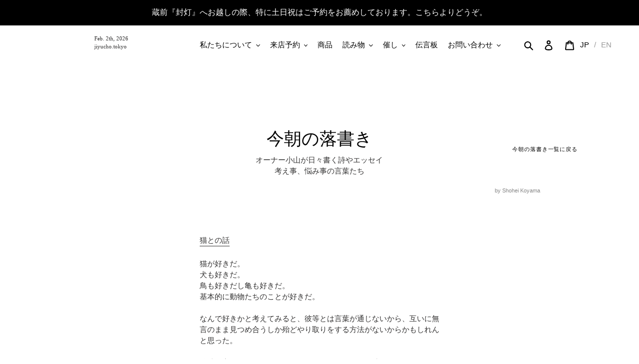

--- FILE ---
content_type: text/html; charset=utf-8
request_url: https://jiyucho.tokyo/blogs/rakugaki/2021-09-16
body_size: 27216
content:
<!doctype html>
<html class="no-js" lang="ja">
<head>
  <meta charset="utf-8">
  <meta http-equiv="X-UA-Compatible" content="IE=edge,chrome=1">
  <meta name="viewport" content="width=device-width,initial-scale=1">
  <meta name="theme-color" content="#000000"><link rel="canonical" href="https://jiyucho.tokyo/blogs/rakugaki/2021-09-16"><link rel="shortcut icon" href="//jiyucho.tokyo/cdn/shop/files/jiyucho_fav-03_32x32.png?v=1614321731" type="image/png"><title>2021-09-16
&ndash; JIYUCHO</title>
  
  <meta name="description" content="猫との話 猫が好きだ。犬も好きだ。鳥も好きだし亀も好きだ。基本的に動物たちのことが好きだ。なんで好きかと考えてみると、彼等とは言葉が通じないから、互いに無言のまま見つめ合うしか殆どやり取りをする方法がないからかもしれんと思った。道端で寝転ぶ猫と、じーっとにらめっこをするあの時間は、なんというか美術館で絵画を見つめボーッとする時間と似ている気もする。ただ動物たちは、よく動く。何処かへ行ってしまったり近付いてきたりずっと一緒に居てくれたり。わかり合っているかすらも分からないのに、いやそもそもわかり合うことなんて必要ないよと言わんばかりに、側に居てくれたりもする。不思議なやっちゃなぁ、と道端の猫と言葉を交わす。本日も落書きを読んで下さりあ">

  

  
  
  

  
  
    <!-- /snippets/social-meta-tags.liquid -->




<meta property="og:site_name" content="JIYUCHO">
<meta property="og:url" content="https://jiyucho.tokyo/blogs/rakugaki/2021-09-16">
<meta property="og:title" content="2021-09-16">
<meta property="og:type" content="article">
<meta property="og:description" content="猫との話 猫が好きだ。犬も好きだ。鳥も好きだし亀も好きだ。基本的に動物たちのことが好きだ。なんで好きかと考えてみると、彼等とは言葉が通じないから、互いに無言のまま見つめ合うしか殆どやり取りをする方法がないからかもしれんと思った。道端で寝転ぶ猫と、じーっとにらめっこをするあの時間は、なんというか美術館で絵画を見つめボーッとする時間と似ている気もする。ただ動物たちは、よく動く。何処かへ行ってしまったり近付いてきたりずっと一緒に居てくれたり。わかり合っているかすらも分からないのに、いやそもそもわかり合うことなんて必要ないよと言わんばかりに、側に居てくれたりもする。不思議なやっちゃなぁ、と道端の猫と言葉を交わす。本日も落書きを読んで下さりあ">

<meta property="og:image" content="http://jiyucho.tokyo/cdn/shop/articles/jiyucho_logos-02_720x_f2bd6b52-a7cb-4251-9d7f-65308093c21a_1200x1200.png?v=1631853930">
<meta property="og:image:secure_url" content="https://jiyucho.tokyo/cdn/shop/articles/jiyucho_logos-02_720x_f2bd6b52-a7cb-4251-9d7f-65308093c21a_1200x1200.png?v=1631853930">


  <meta name="twitter:site" content="@JIYUCHO_TOKYO">

<meta name="twitter:card" content="summary_large_image">
<meta name="twitter:title" content="2021-09-16">
<meta name="twitter:description" content="猫との話 猫が好きだ。犬も好きだ。鳥も好きだし亀も好きだ。基本的に動物たちのことが好きだ。なんで好きかと考えてみると、彼等とは言葉が通じないから、互いに無言のまま見つめ合うしか殆どやり取りをする方法がないからかもしれんと思った。道端で寝転ぶ猫と、じーっとにらめっこをするあの時間は、なんというか美術館で絵画を見つめボーッとする時間と似ている気もする。ただ動物たちは、よく動く。何処かへ行ってしまったり近付いてきたりずっと一緒に居てくれたり。わかり合っているかすらも分からないのに、いやそもそもわかり合うことなんて必要ないよと言わんばかりに、側に居てくれたりもする。不思議なやっちゃなぁ、と道端の猫と言葉を交わす。本日も落書きを読んで下さりあ">

  
  <link href="//jiyucho.tokyo/cdn/shop/t/1/assets/theme.scss.css?v=113531548345075000091764915283" rel="stylesheet" type="text/css" media="all" />
  <link href="//jiyucho.tokyo/cdn/shop/t/1/assets/custom-theme.scss.css?v=154684308846160323001678895358" rel="stylesheet" type="text/css" media="all" />

  <script>
    var theme = {
      breakpoints: {
        medium: 750,
        large: 990,
        widescreen: 1400
      },
      strings: {
        addToCart: "カートに追加する",
        soldOut: "売り切れ",
        unavailable: "お取り扱いできません",
        regularPrice: "通常価格",
        salePrice: "販売価格",
        sale: "セール",
        fromLowestPrice: "[price]から",
        vendor: "販売元",
        showMore: "表示を増やす",
        showLess: "表示を減らす",
        searchFor: "検索する",
        addressError: "住所を調べる際にエラーが発生しました",
        addressNoResults: "その住所は見つかりませんでした",
        addressQueryLimit: "Google APIの使用量の制限を超えました。\u003ca href=\"https:\/\/developers.google.com\/maps\/premium\/usage-limits\"\u003eプレミアムプラン\u003c\/a\u003eへのアップグレードをご検討ください。",
        authError: "あなたのGoogle Mapsのアカウント認証で問題が発生しました。",
        newWindow: "新しいウィンドウで開く",
        external: "外部のウェブサイトに移動します。",
        newWindowExternal: "外部のウェブサイトを新しいウィンドウで開く",
        removeLabel: "[product] を削除する",
        update: "アップデート",
        quantity: "数量",
        discountedTotal: "ディスカウント合計",
        regularTotal: "通常合計",
        priceColumn: "ディスカウントの詳細については価格列を参照してください。",
        quantityMinimumMessage: "数量は1以上でなければなりません",
        cartError: "お客様のカートをアップデートするときにエラーが発生しました。再度お試しください。",
        removedItemMessage: "カートから \u003cspan class=\"cart__removed-product-details\"\u003e([quantity]) 個の[link]\u003c\/span\u003eが消去されました。",
        unitPrice: "単価",
        unitPriceSeparator: "あたり",
        oneCartCount: "1個のアイテム",
        otherCartCount: "[count]個のアイテム",
        quantityLabel: "数量: [count]",
        products: "商品",
        loading: "読み込んでいます",
        number_of_results: "[result_number]\/[results_count]",
        number_of_results_found: "[results_count]件の結果が見つかりました",
        one_result_found: "1件の結果が見つかりました"
      },
      moneyFormat: "¥{{amount_no_decimals}}",
      moneyFormatWithCurrency: "¥{{amount_no_decimals }} JPY",
      settings: {
        predictiveSearchEnabled: true,
        predictiveSearchShowPrice: false,
        predictiveSearchShowVendor: false
      }
    }

    document.documentElement.className = document.documentElement.className.replace('no-js', 'js');
  </script><script defer src="https://ajax.googleapis.com/ajax/libs/jquery/3.6.0/jquery.min.js"></script>
  <script defer src="https://cdn.jsdelivr.net/npm/jquery-throttle-debounce@1.1.3/jquery.ba-throttle-debounce.min.js"></script>

  <script src="//jiyucho.tokyo/cdn/shop/t/1/assets/lazysizes.js?v=94224023136283657951597055199" async="async"></script>
  <script src="//jiyucho.tokyo/cdn/shop/t/1/assets/vendor.js?v=73555340668197180491597055201" defer="defer"></script>
  <script src="//jiyucho.tokyo/cdn/shop/t/1/assets/theme.js?v=59134173947329961071752905839" defer="defer"></script>
  <script src="//jiyucho.tokyo/cdn/shop/t/1/assets/holiday_jp.js?v=126748006215911502281597931070" defer="defer"></script>

  <script src="//jiyucho.tokyo/cdn/shop/t/1/assets/header_date.js?v=47789464319548430771598267657" defer="defer"></script><meta name="twitter:card" content="summary_large_image">
    <meta name="twitter:site" content="@shoheikoyama7">
    <meta name="twitter:title" content="今朝の落書き/自由丁">
    <meta name="twitter:description" content="自由丁オーナーが毎日書く考え事、悩み事のエッセイ。">
  	<meta name="twitter:image" content="http://cdn.shopify.com/s/files/1/0458/4872/3608/files/jiyucho_logos-02_7aec9e2b-942e-46be-a554-07cf0a587015_1200x1200.png?v=1602670198"><script>window.performance && window.performance.mark && window.performance.mark('shopify.content_for_header.start');</script><meta name="google-site-verification" content="eAtAh7qjTSccdMMrH6S5qVGekBFrgu4bMbzEBS4TXK8">
<meta id="shopify-digital-wallet" name="shopify-digital-wallet" content="/45848723608/digital_wallets/dialog">
<meta name="shopify-checkout-api-token" content="60f3e8d5a3ee6a8de0d0a95f74db2beb">
<meta id="in-context-paypal-metadata" data-shop-id="45848723608" data-venmo-supported="false" data-environment="production" data-locale="ja_JP" data-paypal-v4="true" data-currency="JPY">
<link rel="alternate" type="application/atom+xml" title="Feed" href="/blogs/rakugaki.atom" />
<link rel="alternate" hreflang="x-default" href="https://jiyucho.tokyo/blogs/rakugaki/2021-09-16">
<link rel="alternate" hreflang="ja" href="https://jiyucho.tokyo/blogs/rakugaki/2021-09-16">
<link rel="alternate" hreflang="en" href="https://jiyucho.tokyo/en/blogs/rakugaki/2021-09-16">
<script async="async" src="/checkouts/internal/preloads.js?locale=ja-JP"></script>
<link rel="preconnect" href="https://shop.app" crossorigin="anonymous">
<script async="async" src="https://shop.app/checkouts/internal/preloads.js?locale=ja-JP&shop_id=45848723608" crossorigin="anonymous"></script>
<script id="apple-pay-shop-capabilities" type="application/json">{"shopId":45848723608,"countryCode":"JP","currencyCode":"JPY","merchantCapabilities":["supports3DS"],"merchantId":"gid:\/\/shopify\/Shop\/45848723608","merchantName":"JIYUCHO","requiredBillingContactFields":["postalAddress","email"],"requiredShippingContactFields":["postalAddress","email"],"shippingType":"shipping","supportedNetworks":["visa","masterCard","amex","jcb","discover"],"total":{"type":"pending","label":"JIYUCHO","amount":"1.00"},"shopifyPaymentsEnabled":true,"supportsSubscriptions":true}</script>
<script id="shopify-features" type="application/json">{"accessToken":"60f3e8d5a3ee6a8de0d0a95f74db2beb","betas":["rich-media-storefront-analytics"],"domain":"jiyucho.tokyo","predictiveSearch":false,"shopId":45848723608,"locale":"ja"}</script>
<script>var Shopify = Shopify || {};
Shopify.shop = "jiyucho.myshopify.com";
Shopify.locale = "ja";
Shopify.currency = {"active":"JPY","rate":"1.0"};
Shopify.country = "JP";
Shopify.theme = {"name":"Debut","id":108031475864,"schema_name":"Debut","schema_version":"17.1.0","theme_store_id":796,"role":"main"};
Shopify.theme.handle = "null";
Shopify.theme.style = {"id":null,"handle":null};
Shopify.cdnHost = "jiyucho.tokyo/cdn";
Shopify.routes = Shopify.routes || {};
Shopify.routes.root = "/";</script>
<script type="module">!function(o){(o.Shopify=o.Shopify||{}).modules=!0}(window);</script>
<script>!function(o){function n(){var o=[];function n(){o.push(Array.prototype.slice.apply(arguments))}return n.q=o,n}var t=o.Shopify=o.Shopify||{};t.loadFeatures=n(),t.autoloadFeatures=n()}(window);</script>
<script>
  window.ShopifyPay = window.ShopifyPay || {};
  window.ShopifyPay.apiHost = "shop.app\/pay";
  window.ShopifyPay.redirectState = null;
</script>
<script id="shop-js-analytics" type="application/json">{"pageType":"article"}</script>
<script defer="defer" async type="module" src="//jiyucho.tokyo/cdn/shopifycloud/shop-js/modules/v2/client.init-shop-cart-sync_CSE-8ASR.ja.esm.js"></script>
<script defer="defer" async type="module" src="//jiyucho.tokyo/cdn/shopifycloud/shop-js/modules/v2/chunk.common_DDD8GOhs.esm.js"></script>
<script defer="defer" async type="module" src="//jiyucho.tokyo/cdn/shopifycloud/shop-js/modules/v2/chunk.modal_B6JNj9sU.esm.js"></script>
<script type="module">
  await import("//jiyucho.tokyo/cdn/shopifycloud/shop-js/modules/v2/client.init-shop-cart-sync_CSE-8ASR.ja.esm.js");
await import("//jiyucho.tokyo/cdn/shopifycloud/shop-js/modules/v2/chunk.common_DDD8GOhs.esm.js");
await import("//jiyucho.tokyo/cdn/shopifycloud/shop-js/modules/v2/chunk.modal_B6JNj9sU.esm.js");

  window.Shopify.SignInWithShop?.initShopCartSync?.({"fedCMEnabled":true,"windoidEnabled":true});

</script>
<script>
  window.Shopify = window.Shopify || {};
  if (!window.Shopify.featureAssets) window.Shopify.featureAssets = {};
  window.Shopify.featureAssets['shop-js'] = {"shop-cart-sync":["modules/v2/client.shop-cart-sync_BCoLmxl3.ja.esm.js","modules/v2/chunk.common_DDD8GOhs.esm.js","modules/v2/chunk.modal_B6JNj9sU.esm.js"],"init-fed-cm":["modules/v2/client.init-fed-cm_BUzkuSqB.ja.esm.js","modules/v2/chunk.common_DDD8GOhs.esm.js","modules/v2/chunk.modal_B6JNj9sU.esm.js"],"init-shop-email-lookup-coordinator":["modules/v2/client.init-shop-email-lookup-coordinator_BW32axq4.ja.esm.js","modules/v2/chunk.common_DDD8GOhs.esm.js","modules/v2/chunk.modal_B6JNj9sU.esm.js"],"init-windoid":["modules/v2/client.init-windoid_BvNGLRkF.ja.esm.js","modules/v2/chunk.common_DDD8GOhs.esm.js","modules/v2/chunk.modal_B6JNj9sU.esm.js"],"shop-button":["modules/v2/client.shop-button_CH0XKSrs.ja.esm.js","modules/v2/chunk.common_DDD8GOhs.esm.js","modules/v2/chunk.modal_B6JNj9sU.esm.js"],"shop-cash-offers":["modules/v2/client.shop-cash-offers_DjoQtMHe.ja.esm.js","modules/v2/chunk.common_DDD8GOhs.esm.js","modules/v2/chunk.modal_B6JNj9sU.esm.js"],"shop-toast-manager":["modules/v2/client.shop-toast-manager_B8NLGr5M.ja.esm.js","modules/v2/chunk.common_DDD8GOhs.esm.js","modules/v2/chunk.modal_B6JNj9sU.esm.js"],"init-shop-cart-sync":["modules/v2/client.init-shop-cart-sync_CSE-8ASR.ja.esm.js","modules/v2/chunk.common_DDD8GOhs.esm.js","modules/v2/chunk.modal_B6JNj9sU.esm.js"],"init-customer-accounts-sign-up":["modules/v2/client.init-customer-accounts-sign-up_C-LwrDE-.ja.esm.js","modules/v2/client.shop-login-button_D0X6bVTm.ja.esm.js","modules/v2/chunk.common_DDD8GOhs.esm.js","modules/v2/chunk.modal_B6JNj9sU.esm.js"],"pay-button":["modules/v2/client.pay-button_imCDqct4.ja.esm.js","modules/v2/chunk.common_DDD8GOhs.esm.js","modules/v2/chunk.modal_B6JNj9sU.esm.js"],"init-customer-accounts":["modules/v2/client.init-customer-accounts_CxIJyI-K.ja.esm.js","modules/v2/client.shop-login-button_D0X6bVTm.ja.esm.js","modules/v2/chunk.common_DDD8GOhs.esm.js","modules/v2/chunk.modal_B6JNj9sU.esm.js"],"avatar":["modules/v2/client.avatar_BTnouDA3.ja.esm.js"],"init-shop-for-new-customer-accounts":["modules/v2/client.init-shop-for-new-customer-accounts_DRBL7B82.ja.esm.js","modules/v2/client.shop-login-button_D0X6bVTm.ja.esm.js","modules/v2/chunk.common_DDD8GOhs.esm.js","modules/v2/chunk.modal_B6JNj9sU.esm.js"],"shop-follow-button":["modules/v2/client.shop-follow-button_D610YzXR.ja.esm.js","modules/v2/chunk.common_DDD8GOhs.esm.js","modules/v2/chunk.modal_B6JNj9sU.esm.js"],"checkout-modal":["modules/v2/client.checkout-modal_NhzDspE5.ja.esm.js","modules/v2/chunk.common_DDD8GOhs.esm.js","modules/v2/chunk.modal_B6JNj9sU.esm.js"],"shop-login-button":["modules/v2/client.shop-login-button_D0X6bVTm.ja.esm.js","modules/v2/chunk.common_DDD8GOhs.esm.js","modules/v2/chunk.modal_B6JNj9sU.esm.js"],"lead-capture":["modules/v2/client.lead-capture_pLpCOlEn.ja.esm.js","modules/v2/chunk.common_DDD8GOhs.esm.js","modules/v2/chunk.modal_B6JNj9sU.esm.js"],"shop-login":["modules/v2/client.shop-login_DiHM-Diw.ja.esm.js","modules/v2/chunk.common_DDD8GOhs.esm.js","modules/v2/chunk.modal_B6JNj9sU.esm.js"],"payment-terms":["modules/v2/client.payment-terms_BdLTgEH_.ja.esm.js","modules/v2/chunk.common_DDD8GOhs.esm.js","modules/v2/chunk.modal_B6JNj9sU.esm.js"]};
</script>
<script>(function() {
  var isLoaded = false;
  function asyncLoad() {
    if (isLoaded) return;
    isLoaded = true;
    var urls = ["https:\/\/cdn-app.sealsubscriptions.com\/shopify\/public\/js\/sealsubscriptions.js?shop=jiyucho.myshopify.com","https:\/\/chimpstatic.com\/mcjs-connected\/js\/users\/69a717e6992838745f823c491\/6cc485e6783aa88227d6ca33b.js?shop=jiyucho.myshopify.com","https:\/\/gift-script-pr.pages.dev\/script.js?shop=jiyucho.myshopify.com"];
    for (var i = 0; i < urls.length; i++) {
      var s = document.createElement('script');
      s.type = 'text/javascript';
      s.async = true;
      s.src = urls[i];
      var x = document.getElementsByTagName('script')[0];
      x.parentNode.insertBefore(s, x);
    }
  };
  if(window.attachEvent) {
    window.attachEvent('onload', asyncLoad);
  } else {
    window.addEventListener('load', asyncLoad, false);
  }
})();</script>
<script id="__st">var __st={"a":45848723608,"offset":32400,"reqid":"a1e195e9-2416-4937-8392-b59a6e0e1c27-1770066525","pageurl":"jiyucho.tokyo\/blogs\/rakugaki\/2021-09-16","s":"articles-557085098136","u":"1416a334dc74","p":"article","rtyp":"article","rid":557085098136};</script>
<script>window.ShopifyPaypalV4VisibilityTracking = true;</script>
<script id="captcha-bootstrap">!function(){'use strict';const t='contact',e='account',n='new_comment',o=[[t,t],['blogs',n],['comments',n],[t,'customer']],c=[[e,'customer_login'],[e,'guest_login'],[e,'recover_customer_password'],[e,'create_customer']],r=t=>t.map((([t,e])=>`form[action*='/${t}']:not([data-nocaptcha='true']) input[name='form_type'][value='${e}']`)).join(','),a=t=>()=>t?[...document.querySelectorAll(t)].map((t=>t.form)):[];function s(){const t=[...o],e=r(t);return a(e)}const i='password',u='form_key',d=['recaptcha-v3-token','g-recaptcha-response','h-captcha-response',i],f=()=>{try{return window.sessionStorage}catch{return}},m='__shopify_v',_=t=>t.elements[u];function p(t,e,n=!1){try{const o=window.sessionStorage,c=JSON.parse(o.getItem(e)),{data:r}=function(t){const{data:e,action:n}=t;return t[m]||n?{data:e,action:n}:{data:t,action:n}}(c);for(const[e,n]of Object.entries(r))t.elements[e]&&(t.elements[e].value=n);n&&o.removeItem(e)}catch(o){console.error('form repopulation failed',{error:o})}}const l='form_type',E='cptcha';function T(t){t.dataset[E]=!0}const w=window,h=w.document,L='Shopify',v='ce_forms',y='captcha';let A=!1;((t,e)=>{const n=(g='f06e6c50-85a8-45c8-87d0-21a2b65856fe',I='https://cdn.shopify.com/shopifycloud/storefront-forms-hcaptcha/ce_storefront_forms_captcha_hcaptcha.v1.5.2.iife.js',D={infoText:'hCaptchaによる保護',privacyText:'プライバシー',termsText:'利用規約'},(t,e,n)=>{const o=w[L][v],c=o.bindForm;if(c)return c(t,g,e,D).then(n);var r;o.q.push([[t,g,e,D],n]),r=I,A||(h.body.append(Object.assign(h.createElement('script'),{id:'captcha-provider',async:!0,src:r})),A=!0)});var g,I,D;w[L]=w[L]||{},w[L][v]=w[L][v]||{},w[L][v].q=[],w[L][y]=w[L][y]||{},w[L][y].protect=function(t,e){n(t,void 0,e),T(t)},Object.freeze(w[L][y]),function(t,e,n,w,h,L){const[v,y,A,g]=function(t,e,n){const i=e?o:[],u=t?c:[],d=[...i,...u],f=r(d),m=r(i),_=r(d.filter((([t,e])=>n.includes(e))));return[a(f),a(m),a(_),s()]}(w,h,L),I=t=>{const e=t.target;return e instanceof HTMLFormElement?e:e&&e.form},D=t=>v().includes(t);t.addEventListener('submit',(t=>{const e=I(t);if(!e)return;const n=D(e)&&!e.dataset.hcaptchaBound&&!e.dataset.recaptchaBound,o=_(e),c=g().includes(e)&&(!o||!o.value);(n||c)&&t.preventDefault(),c&&!n&&(function(t){try{if(!f())return;!function(t){const e=f();if(!e)return;const n=_(t);if(!n)return;const o=n.value;o&&e.removeItem(o)}(t);const e=Array.from(Array(32),(()=>Math.random().toString(36)[2])).join('');!function(t,e){_(t)||t.append(Object.assign(document.createElement('input'),{type:'hidden',name:u})),t.elements[u].value=e}(t,e),function(t,e){const n=f();if(!n)return;const o=[...t.querySelectorAll(`input[type='${i}']`)].map((({name:t})=>t)),c=[...d,...o],r={};for(const[a,s]of new FormData(t).entries())c.includes(a)||(r[a]=s);n.setItem(e,JSON.stringify({[m]:1,action:t.action,data:r}))}(t,e)}catch(e){console.error('failed to persist form',e)}}(e),e.submit())}));const S=(t,e)=>{t&&!t.dataset[E]&&(n(t,e.some((e=>e===t))),T(t))};for(const o of['focusin','change'])t.addEventListener(o,(t=>{const e=I(t);D(e)&&S(e,y())}));const B=e.get('form_key'),M=e.get(l),P=B&&M;t.addEventListener('DOMContentLoaded',(()=>{const t=y();if(P)for(const e of t)e.elements[l].value===M&&p(e,B);[...new Set([...A(),...v().filter((t=>'true'===t.dataset.shopifyCaptcha))])].forEach((e=>S(e,t)))}))}(h,new URLSearchParams(w.location.search),n,t,e,['guest_login'])})(!0,!0)}();</script>
<script integrity="sha256-4kQ18oKyAcykRKYeNunJcIwy7WH5gtpwJnB7kiuLZ1E=" data-source-attribution="shopify.loadfeatures" defer="defer" src="//jiyucho.tokyo/cdn/shopifycloud/storefront/assets/storefront/load_feature-a0a9edcb.js" crossorigin="anonymous"></script>
<script crossorigin="anonymous" defer="defer" src="//jiyucho.tokyo/cdn/shopifycloud/storefront/assets/shopify_pay/storefront-65b4c6d7.js?v=20250812"></script>
<script data-source-attribution="shopify.dynamic_checkout.dynamic.init">var Shopify=Shopify||{};Shopify.PaymentButton=Shopify.PaymentButton||{isStorefrontPortableWallets:!0,init:function(){window.Shopify.PaymentButton.init=function(){};var t=document.createElement("script");t.src="https://jiyucho.tokyo/cdn/shopifycloud/portable-wallets/latest/portable-wallets.ja.js",t.type="module",document.head.appendChild(t)}};
</script>
<script data-source-attribution="shopify.dynamic_checkout.buyer_consent">
  function portableWalletsHideBuyerConsent(e){var t=document.getElementById("shopify-buyer-consent"),n=document.getElementById("shopify-subscription-policy-button");t&&n&&(t.classList.add("hidden"),t.setAttribute("aria-hidden","true"),n.removeEventListener("click",e))}function portableWalletsShowBuyerConsent(e){var t=document.getElementById("shopify-buyer-consent"),n=document.getElementById("shopify-subscription-policy-button");t&&n&&(t.classList.remove("hidden"),t.removeAttribute("aria-hidden"),n.addEventListener("click",e))}window.Shopify?.PaymentButton&&(window.Shopify.PaymentButton.hideBuyerConsent=portableWalletsHideBuyerConsent,window.Shopify.PaymentButton.showBuyerConsent=portableWalletsShowBuyerConsent);
</script>
<script data-source-attribution="shopify.dynamic_checkout.cart.bootstrap">document.addEventListener("DOMContentLoaded",(function(){function t(){return document.querySelector("shopify-accelerated-checkout-cart, shopify-accelerated-checkout")}if(t())Shopify.PaymentButton.init();else{new MutationObserver((function(e,n){t()&&(Shopify.PaymentButton.init(),n.disconnect())})).observe(document.body,{childList:!0,subtree:!0})}}));
</script>
<script id='scb4127' type='text/javascript' async='' src='https://jiyucho.tokyo/cdn/shopifycloud/privacy-banner/storefront-banner.js'></script><link id="shopify-accelerated-checkout-styles" rel="stylesheet" media="screen" href="https://jiyucho.tokyo/cdn/shopifycloud/portable-wallets/latest/accelerated-checkout-backwards-compat.css" crossorigin="anonymous">
<style id="shopify-accelerated-checkout-cart">
        #shopify-buyer-consent {
  margin-top: 1em;
  display: inline-block;
  width: 100%;
}

#shopify-buyer-consent.hidden {
  display: none;
}

#shopify-subscription-policy-button {
  background: none;
  border: none;
  padding: 0;
  text-decoration: underline;
  font-size: inherit;
  cursor: pointer;
}

#shopify-subscription-policy-button::before {
  box-shadow: none;
}

      </style>

<script>window.performance && window.performance.mark && window.performance.mark('shopify.content_for_header.end');</script>
  <!-- "snippets/weglot_hreftags.liquid" was not rendered, the associated app was uninstalled -->
  <!-- "snippets/weglot_switcher.liquid" was not rendered, the associated app was uninstalled -->


<!-- BEGIN app block: shopify://apps/fontify/blocks/app-embed/334490e2-2153-4a2e-a452-e90bdeffa3cc --><link rel="preconnect" href="https://cdn.nitroapps.co" crossorigin=""><!-- shop nitro_fontify metafields --><link rel="stylesheet" href="https://fonts.googleapis.com/css2?family=Noto+Serif+JP:wght@200;300;400;500;600;700;900&display=swap" />
                     
<style type="text/css" id="nitro-fontify" >
				 
		 
					body,h1,h2,h3,h4,h5,h6,p,a,li,*:not(.fa):not([class*="pe-"]):not(.lni):not(i[class*="iccl-"]):not(i[class*="la"]):not(i[class*="fa"]):not(.jdgm-star){
				font-family: 'Noto Serif JP' ;
				
			}
		 
	</style>
<script>
    console.log(null);
    console.log(null);
  </script><script
  type="text/javascript"
  id="fontify-scripts"
>
  
  (function () {
    // Prevent duplicate execution
    if (window.fontifyScriptInitialized) {
      return;
    }
    window.fontifyScriptInitialized = true;

    if (window.opener) {
      // Remove existing listener if any before adding new one
      if (window.fontifyMessageListener) {
        window.removeEventListener('message', window.fontifyMessageListener, false);
      }

      function watchClosedWindow() {
        let itv = setInterval(function () {
          if (!window.opener || window.opener.closed) {
            clearInterval(itv);
            window.close();
          }
        }, 1000);
      }

      // Helper function to inject scripts and links from vite-tag content
      function injectScript(encodedContent) {
        

        // Decode HTML entities
        const tempTextarea = document.createElement('textarea');
        tempTextarea.innerHTML = encodedContent;
        const viteContent = tempTextarea.value;

        // Parse HTML content
        const tempDiv = document.createElement('div');
        tempDiv.innerHTML = viteContent;

        // Track duplicates within tempDiv only
        const scriptIds = new Set();
        const scriptSrcs = new Set();
        const linkKeys = new Set();

        // Helper to clone element attributes
        function cloneAttributes(source, target) {
          Array.from(source.attributes).forEach(function(attr) {
            if (attr.name === 'crossorigin') {
              target.crossOrigin = attr.value;
            } else {
              target.setAttribute(attr.name, attr.value);
            }
          });
          if (source.textContent) {
            target.textContent = source.textContent;
          }
        }

        // Inject scripts (filter duplicates within tempDiv)
        tempDiv.querySelectorAll('script').forEach(function(script) {
          const scriptId = script.getAttribute('id');
          const scriptSrc = script.getAttribute('src');

          // Skip if duplicate in tempDiv
          if ((scriptId && scriptIds.has(scriptId)) || (scriptSrc && scriptSrcs.has(scriptSrc))) {
            return;
          }

          // Track script
          if (scriptId) scriptIds.add(scriptId);
          if (scriptSrc) scriptSrcs.add(scriptSrc);

          // Clone and inject
          const newScript = document.createElement('script');
          cloneAttributes(script, newScript);

          document.head.appendChild(newScript);
        });

        // Inject links (filter duplicates within tempDiv)
        tempDiv.querySelectorAll('link').forEach(function(link) {
          const linkHref = link.getAttribute('href');
          const linkRel = link.getAttribute('rel') || '';
          const key = linkHref + '|' + linkRel;

          // Skip if duplicate in tempDiv
          if (linkHref && linkKeys.has(key)) {
            return;
          }

          // Track link
          if (linkHref) linkKeys.add(key);

          // Clone and inject
          const newLink = document.createElement('link');
          cloneAttributes(link, newLink);
          document.head.appendChild(newLink);
        });
      }

      // Function to apply preview font data


      function receiveMessage(event) {
        watchClosedWindow();
        if (event.data.action == 'fontify_ready') {
          console.log('fontify_ready');
          injectScript(`&lt;!-- BEGIN app snippet: vite-tag --&gt;


  &lt;script src=&quot;https://cdn.shopify.com/extensions/019bafe3-77e1-7e6a-87b2-cbeff3e5cd6f/fontify-polaris-11/assets/main-B3V8Mu2P.js&quot; type=&quot;module&quot; crossorigin=&quot;anonymous&quot;&gt;&lt;/script&gt;

&lt;!-- END app snippet --&gt;
  &lt;!-- BEGIN app snippet: vite-tag --&gt;


  &lt;link href=&quot;//cdn.shopify.com/extensions/019bafe3-77e1-7e6a-87b2-cbeff3e5cd6f/fontify-polaris-11/assets/main-GVRB1u2d.css&quot; rel=&quot;stylesheet&quot; type=&quot;text/css&quot; media=&quot;all&quot; /&gt;

&lt;!-- END app snippet --&gt;
`);

        } else if (event.data.action == 'font_audit_ready') {
          injectScript(`&lt;!-- BEGIN app snippet: vite-tag --&gt;


  &lt;script src=&quot;https://cdn.shopify.com/extensions/019bafe3-77e1-7e6a-87b2-cbeff3e5cd6f/fontify-polaris-11/assets/audit-DDeWPAiq.js&quot; type=&quot;module&quot; crossorigin=&quot;anonymous&quot;&gt;&lt;/script&gt;

&lt;!-- END app snippet --&gt;
  &lt;!-- BEGIN app snippet: vite-tag --&gt;


  &lt;link href=&quot;//cdn.shopify.com/extensions/019bafe3-77e1-7e6a-87b2-cbeff3e5cd6f/fontify-polaris-11/assets/audit-CNr6hPle.css&quot; rel=&quot;stylesheet&quot; type=&quot;text/css&quot; media=&quot;all&quot; /&gt;

&lt;!-- END app snippet --&gt;
`);

        } else if (event.data.action == 'preview_font_data') {
          const fontData = event?.data || null;
          window.fontifyPreviewData = fontData;
          injectScript(`&lt;!-- BEGIN app snippet: vite-tag --&gt;


  &lt;script src=&quot;https://cdn.shopify.com/extensions/019bafe3-77e1-7e6a-87b2-cbeff3e5cd6f/fontify-polaris-11/assets/preview-CH6oXAfY.js&quot; type=&quot;module&quot; crossorigin=&quot;anonymous&quot;&gt;&lt;/script&gt;

&lt;!-- END app snippet --&gt;
`);
        }
      }

      // Store reference to listener for cleanup
      window.fontifyMessageListener = receiveMessage;
      window.addEventListener('message', receiveMessage, false);

      // Send init message when window is opened from opener
      if (window.opener) {
        window.opener.postMessage({ action: `${window.name}_init`, data: JSON.parse(JSON.stringify({})) }, '*');
      }
    }
  })();
</script>


<!-- END app block --><link href="https://monorail-edge.shopifysvc.com" rel="dns-prefetch">
<script>(function(){if ("sendBeacon" in navigator && "performance" in window) {try {var session_token_from_headers = performance.getEntriesByType('navigation')[0].serverTiming.find(x => x.name == '_s').description;} catch {var session_token_from_headers = undefined;}var session_cookie_matches = document.cookie.match(/_shopify_s=([^;]*)/);var session_token_from_cookie = session_cookie_matches && session_cookie_matches.length === 2 ? session_cookie_matches[1] : "";var session_token = session_token_from_headers || session_token_from_cookie || "";function handle_abandonment_event(e) {var entries = performance.getEntries().filter(function(entry) {return /monorail-edge.shopifysvc.com/.test(entry.name);});if (!window.abandonment_tracked && entries.length === 0) {window.abandonment_tracked = true;var currentMs = Date.now();var navigation_start = performance.timing.navigationStart;var payload = {shop_id: 45848723608,url: window.location.href,navigation_start,duration: currentMs - navigation_start,session_token,page_type: "article"};window.navigator.sendBeacon("https://monorail-edge.shopifysvc.com/v1/produce", JSON.stringify({schema_id: "online_store_buyer_site_abandonment/1.1",payload: payload,metadata: {event_created_at_ms: currentMs,event_sent_at_ms: currentMs}}));}}window.addEventListener('pagehide', handle_abandonment_event);}}());</script>
<script id="web-pixels-manager-setup">(function e(e,d,r,n,o){if(void 0===o&&(o={}),!Boolean(null===(a=null===(i=window.Shopify)||void 0===i?void 0:i.analytics)||void 0===a?void 0:a.replayQueue)){var i,a;window.Shopify=window.Shopify||{};var t=window.Shopify;t.analytics=t.analytics||{};var s=t.analytics;s.replayQueue=[],s.publish=function(e,d,r){return s.replayQueue.push([e,d,r]),!0};try{self.performance.mark("wpm:start")}catch(e){}var l=function(){var e={modern:/Edge?\/(1{2}[4-9]|1[2-9]\d|[2-9]\d{2}|\d{4,})\.\d+(\.\d+|)|Firefox\/(1{2}[4-9]|1[2-9]\d|[2-9]\d{2}|\d{4,})\.\d+(\.\d+|)|Chrom(ium|e)\/(9{2}|\d{3,})\.\d+(\.\d+|)|(Maci|X1{2}).+ Version\/(15\.\d+|(1[6-9]|[2-9]\d|\d{3,})\.\d+)([,.]\d+|)( \(\w+\)|)( Mobile\/\w+|) Safari\/|Chrome.+OPR\/(9{2}|\d{3,})\.\d+\.\d+|(CPU[ +]OS|iPhone[ +]OS|CPU[ +]iPhone|CPU IPhone OS|CPU iPad OS)[ +]+(15[._]\d+|(1[6-9]|[2-9]\d|\d{3,})[._]\d+)([._]\d+|)|Android:?[ /-](13[3-9]|1[4-9]\d|[2-9]\d{2}|\d{4,})(\.\d+|)(\.\d+|)|Android.+Firefox\/(13[5-9]|1[4-9]\d|[2-9]\d{2}|\d{4,})\.\d+(\.\d+|)|Android.+Chrom(ium|e)\/(13[3-9]|1[4-9]\d|[2-9]\d{2}|\d{4,})\.\d+(\.\d+|)|SamsungBrowser\/([2-9]\d|\d{3,})\.\d+/,legacy:/Edge?\/(1[6-9]|[2-9]\d|\d{3,})\.\d+(\.\d+|)|Firefox\/(5[4-9]|[6-9]\d|\d{3,})\.\d+(\.\d+|)|Chrom(ium|e)\/(5[1-9]|[6-9]\d|\d{3,})\.\d+(\.\d+|)([\d.]+$|.*Safari\/(?![\d.]+ Edge\/[\d.]+$))|(Maci|X1{2}).+ Version\/(10\.\d+|(1[1-9]|[2-9]\d|\d{3,})\.\d+)([,.]\d+|)( \(\w+\)|)( Mobile\/\w+|) Safari\/|Chrome.+OPR\/(3[89]|[4-9]\d|\d{3,})\.\d+\.\d+|(CPU[ +]OS|iPhone[ +]OS|CPU[ +]iPhone|CPU IPhone OS|CPU iPad OS)[ +]+(10[._]\d+|(1[1-9]|[2-9]\d|\d{3,})[._]\d+)([._]\d+|)|Android:?[ /-](13[3-9]|1[4-9]\d|[2-9]\d{2}|\d{4,})(\.\d+|)(\.\d+|)|Mobile Safari.+OPR\/([89]\d|\d{3,})\.\d+\.\d+|Android.+Firefox\/(13[5-9]|1[4-9]\d|[2-9]\d{2}|\d{4,})\.\d+(\.\d+|)|Android.+Chrom(ium|e)\/(13[3-9]|1[4-9]\d|[2-9]\d{2}|\d{4,})\.\d+(\.\d+|)|Android.+(UC? ?Browser|UCWEB|U3)[ /]?(15\.([5-9]|\d{2,})|(1[6-9]|[2-9]\d|\d{3,})\.\d+)\.\d+|SamsungBrowser\/(5\.\d+|([6-9]|\d{2,})\.\d+)|Android.+MQ{2}Browser\/(14(\.(9|\d{2,})|)|(1[5-9]|[2-9]\d|\d{3,})(\.\d+|))(\.\d+|)|K[Aa][Ii]OS\/(3\.\d+|([4-9]|\d{2,})\.\d+)(\.\d+|)/},d=e.modern,r=e.legacy,n=navigator.userAgent;return n.match(d)?"modern":n.match(r)?"legacy":"unknown"}(),u="modern"===l?"modern":"legacy",c=(null!=n?n:{modern:"",legacy:""})[u],f=function(e){return[e.baseUrl,"/wpm","/b",e.hashVersion,"modern"===e.buildTarget?"m":"l",".js"].join("")}({baseUrl:d,hashVersion:r,buildTarget:u}),m=function(e){var d=e.version,r=e.bundleTarget,n=e.surface,o=e.pageUrl,i=e.monorailEndpoint;return{emit:function(e){var a=e.status,t=e.errorMsg,s=(new Date).getTime(),l=JSON.stringify({metadata:{event_sent_at_ms:s},events:[{schema_id:"web_pixels_manager_load/3.1",payload:{version:d,bundle_target:r,page_url:o,status:a,surface:n,error_msg:t},metadata:{event_created_at_ms:s}}]});if(!i)return console&&console.warn&&console.warn("[Web Pixels Manager] No Monorail endpoint provided, skipping logging."),!1;try{return self.navigator.sendBeacon.bind(self.navigator)(i,l)}catch(e){}var u=new XMLHttpRequest;try{return u.open("POST",i,!0),u.setRequestHeader("Content-Type","text/plain"),u.send(l),!0}catch(e){return console&&console.warn&&console.warn("[Web Pixels Manager] Got an unhandled error while logging to Monorail."),!1}}}}({version:r,bundleTarget:l,surface:e.surface,pageUrl:self.location.href,monorailEndpoint:e.monorailEndpoint});try{o.browserTarget=l,function(e){var d=e.src,r=e.async,n=void 0===r||r,o=e.onload,i=e.onerror,a=e.sri,t=e.scriptDataAttributes,s=void 0===t?{}:t,l=document.createElement("script"),u=document.querySelector("head"),c=document.querySelector("body");if(l.async=n,l.src=d,a&&(l.integrity=a,l.crossOrigin="anonymous"),s)for(var f in s)if(Object.prototype.hasOwnProperty.call(s,f))try{l.dataset[f]=s[f]}catch(e){}if(o&&l.addEventListener("load",o),i&&l.addEventListener("error",i),u)u.appendChild(l);else{if(!c)throw new Error("Did not find a head or body element to append the script");c.appendChild(l)}}({src:f,async:!0,onload:function(){if(!function(){var e,d;return Boolean(null===(d=null===(e=window.Shopify)||void 0===e?void 0:e.analytics)||void 0===d?void 0:d.initialized)}()){var d=window.webPixelsManager.init(e)||void 0;if(d){var r=window.Shopify.analytics;r.replayQueue.forEach((function(e){var r=e[0],n=e[1],o=e[2];d.publishCustomEvent(r,n,o)})),r.replayQueue=[],r.publish=d.publishCustomEvent,r.visitor=d.visitor,r.initialized=!0}}},onerror:function(){return m.emit({status:"failed",errorMsg:"".concat(f," has failed to load")})},sri:function(e){var d=/^sha384-[A-Za-z0-9+/=]+$/;return"string"==typeof e&&d.test(e)}(c)?c:"",scriptDataAttributes:o}),m.emit({status:"loading"})}catch(e){m.emit({status:"failed",errorMsg:(null==e?void 0:e.message)||"Unknown error"})}}})({shopId: 45848723608,storefrontBaseUrl: "https://jiyucho.tokyo",extensionsBaseUrl: "https://extensions.shopifycdn.com/cdn/shopifycloud/web-pixels-manager",monorailEndpoint: "https://monorail-edge.shopifysvc.com/unstable/produce_batch",surface: "storefront-renderer",enabledBetaFlags: ["2dca8a86"],webPixelsConfigList: [{"id":"617250968","configuration":"{\"config\":\"{\\\"pixel_id\\\":\\\"G-PCWYEJ1H4R\\\",\\\"target_country\\\":\\\"JP\\\",\\\"gtag_events\\\":[{\\\"type\\\":\\\"search\\\",\\\"action_label\\\":[\\\"G-PCWYEJ1H4R\\\",\\\"AW-10817020138\\\/BtbQCNvBlIcDEOrB-qUo\\\"]},{\\\"type\\\":\\\"begin_checkout\\\",\\\"action_label\\\":[\\\"G-PCWYEJ1H4R\\\",\\\"AW-10817020138\\\/2Ex0CNjBlIcDEOrB-qUo\\\"]},{\\\"type\\\":\\\"view_item\\\",\\\"action_label\\\":[\\\"G-PCWYEJ1H4R\\\",\\\"AW-10817020138\\\/541XCNrAlIcDEOrB-qUo\\\",\\\"MC-JJ5RJZ1H04\\\"]},{\\\"type\\\":\\\"purchase\\\",\\\"action_label\\\":[\\\"G-PCWYEJ1H4R\\\",\\\"AW-10817020138\\\/YsXsCNfAlIcDEOrB-qUo\\\",\\\"MC-JJ5RJZ1H04\\\"]},{\\\"type\\\":\\\"page_view\\\",\\\"action_label\\\":[\\\"G-PCWYEJ1H4R\\\",\\\"AW-10817020138\\\/HvWkCNTAlIcDEOrB-qUo\\\",\\\"MC-JJ5RJZ1H04\\\"]},{\\\"type\\\":\\\"add_payment_info\\\",\\\"action_label\\\":[\\\"G-PCWYEJ1H4R\\\",\\\"AW-10817020138\\\/UEfkCN7BlIcDEOrB-qUo\\\"]},{\\\"type\\\":\\\"add_to_cart\\\",\\\"action_label\\\":[\\\"G-PCWYEJ1H4R\\\",\\\"AW-10817020138\\\/-rYQCN3AlIcDEOrB-qUo\\\"]}],\\\"enable_monitoring_mode\\\":false}\"}","eventPayloadVersion":"v1","runtimeContext":"OPEN","scriptVersion":"b2a88bafab3e21179ed38636efcd8a93","type":"APP","apiClientId":1780363,"privacyPurposes":[],"dataSharingAdjustments":{"protectedCustomerApprovalScopes":["read_customer_address","read_customer_email","read_customer_name","read_customer_personal_data","read_customer_phone"]}},{"id":"306249880","configuration":"{\"pixel_id\":\"373937473511037\",\"pixel_type\":\"facebook_pixel\",\"metaapp_system_user_token\":\"-\"}","eventPayloadVersion":"v1","runtimeContext":"OPEN","scriptVersion":"ca16bc87fe92b6042fbaa3acc2fbdaa6","type":"APP","apiClientId":2329312,"privacyPurposes":["ANALYTICS","MARKETING","SALE_OF_DATA"],"dataSharingAdjustments":{"protectedCustomerApprovalScopes":["read_customer_address","read_customer_email","read_customer_name","read_customer_personal_data","read_customer_phone"]}},{"id":"shopify-app-pixel","configuration":"{}","eventPayloadVersion":"v1","runtimeContext":"STRICT","scriptVersion":"0450","apiClientId":"shopify-pixel","type":"APP","privacyPurposes":["ANALYTICS","MARKETING"]},{"id":"shopify-custom-pixel","eventPayloadVersion":"v1","runtimeContext":"LAX","scriptVersion":"0450","apiClientId":"shopify-pixel","type":"CUSTOM","privacyPurposes":["ANALYTICS","MARKETING"]}],isMerchantRequest: false,initData: {"shop":{"name":"JIYUCHO","paymentSettings":{"currencyCode":"JPY"},"myshopifyDomain":"jiyucho.myshopify.com","countryCode":"JP","storefrontUrl":"https:\/\/jiyucho.tokyo"},"customer":null,"cart":null,"checkout":null,"productVariants":[],"purchasingCompany":null},},"https://jiyucho.tokyo/cdn","3918e4e0wbf3ac3cepc5707306mb02b36c6",{"modern":"","legacy":""},{"shopId":"45848723608","storefrontBaseUrl":"https:\/\/jiyucho.tokyo","extensionBaseUrl":"https:\/\/extensions.shopifycdn.com\/cdn\/shopifycloud\/web-pixels-manager","surface":"storefront-renderer","enabledBetaFlags":"[\"2dca8a86\"]","isMerchantRequest":"false","hashVersion":"3918e4e0wbf3ac3cepc5707306mb02b36c6","publish":"custom","events":"[[\"page_viewed\",{}]]"});</script><script>
  window.ShopifyAnalytics = window.ShopifyAnalytics || {};
  window.ShopifyAnalytics.meta = window.ShopifyAnalytics.meta || {};
  window.ShopifyAnalytics.meta.currency = 'JPY';
  var meta = {"page":{"pageType":"article","resourceType":"article","resourceId":557085098136,"requestId":"a1e195e9-2416-4937-8392-b59a6e0e1c27-1770066525"}};
  for (var attr in meta) {
    window.ShopifyAnalytics.meta[attr] = meta[attr];
  }
</script>
<script class="analytics">
  (function () {
    var customDocumentWrite = function(content) {
      var jquery = null;

      if (window.jQuery) {
        jquery = window.jQuery;
      } else if (window.Checkout && window.Checkout.$) {
        jquery = window.Checkout.$;
      }

      if (jquery) {
        jquery('body').append(content);
      }
    };

    var hasLoggedConversion = function(token) {
      if (token) {
        return document.cookie.indexOf('loggedConversion=' + token) !== -1;
      }
      return false;
    }

    var setCookieIfConversion = function(token) {
      if (token) {
        var twoMonthsFromNow = new Date(Date.now());
        twoMonthsFromNow.setMonth(twoMonthsFromNow.getMonth() + 2);

        document.cookie = 'loggedConversion=' + token + '; expires=' + twoMonthsFromNow;
      }
    }

    var trekkie = window.ShopifyAnalytics.lib = window.trekkie = window.trekkie || [];
    if (trekkie.integrations) {
      return;
    }
    trekkie.methods = [
      'identify',
      'page',
      'ready',
      'track',
      'trackForm',
      'trackLink'
    ];
    trekkie.factory = function(method) {
      return function() {
        var args = Array.prototype.slice.call(arguments);
        args.unshift(method);
        trekkie.push(args);
        return trekkie;
      };
    };
    for (var i = 0; i < trekkie.methods.length; i++) {
      var key = trekkie.methods[i];
      trekkie[key] = trekkie.factory(key);
    }
    trekkie.load = function(config) {
      trekkie.config = config || {};
      trekkie.config.initialDocumentCookie = document.cookie;
      var first = document.getElementsByTagName('script')[0];
      var script = document.createElement('script');
      script.type = 'text/javascript';
      script.onerror = function(e) {
        var scriptFallback = document.createElement('script');
        scriptFallback.type = 'text/javascript';
        scriptFallback.onerror = function(error) {
                var Monorail = {
      produce: function produce(monorailDomain, schemaId, payload) {
        var currentMs = new Date().getTime();
        var event = {
          schema_id: schemaId,
          payload: payload,
          metadata: {
            event_created_at_ms: currentMs,
            event_sent_at_ms: currentMs
          }
        };
        return Monorail.sendRequest("https://" + monorailDomain + "/v1/produce", JSON.stringify(event));
      },
      sendRequest: function sendRequest(endpointUrl, payload) {
        // Try the sendBeacon API
        if (window && window.navigator && typeof window.navigator.sendBeacon === 'function' && typeof window.Blob === 'function' && !Monorail.isIos12()) {
          var blobData = new window.Blob([payload], {
            type: 'text/plain'
          });

          if (window.navigator.sendBeacon(endpointUrl, blobData)) {
            return true;
          } // sendBeacon was not successful

        } // XHR beacon

        var xhr = new XMLHttpRequest();

        try {
          xhr.open('POST', endpointUrl);
          xhr.setRequestHeader('Content-Type', 'text/plain');
          xhr.send(payload);
        } catch (e) {
          console.log(e);
        }

        return false;
      },
      isIos12: function isIos12() {
        return window.navigator.userAgent.lastIndexOf('iPhone; CPU iPhone OS 12_') !== -1 || window.navigator.userAgent.lastIndexOf('iPad; CPU OS 12_') !== -1;
      }
    };
    Monorail.produce('monorail-edge.shopifysvc.com',
      'trekkie_storefront_load_errors/1.1',
      {shop_id: 45848723608,
      theme_id: 108031475864,
      app_name: "storefront",
      context_url: window.location.href,
      source_url: "//jiyucho.tokyo/cdn/s/trekkie.storefront.c59ea00e0474b293ae6629561379568a2d7c4bba.min.js"});

        };
        scriptFallback.async = true;
        scriptFallback.src = '//jiyucho.tokyo/cdn/s/trekkie.storefront.c59ea00e0474b293ae6629561379568a2d7c4bba.min.js';
        first.parentNode.insertBefore(scriptFallback, first);
      };
      script.async = true;
      script.src = '//jiyucho.tokyo/cdn/s/trekkie.storefront.c59ea00e0474b293ae6629561379568a2d7c4bba.min.js';
      first.parentNode.insertBefore(script, first);
    };
    trekkie.load(
      {"Trekkie":{"appName":"storefront","development":false,"defaultAttributes":{"shopId":45848723608,"isMerchantRequest":null,"themeId":108031475864,"themeCityHash":"9166180286003806212","contentLanguage":"ja","currency":"JPY","eventMetadataId":"abbcc9f5-9dfb-40ce-a53b-8d49443bec7e"},"isServerSideCookieWritingEnabled":true,"monorailRegion":"shop_domain","enabledBetaFlags":["65f19447","b5387b81"]},"Session Attribution":{},"S2S":{"facebookCapiEnabled":true,"source":"trekkie-storefront-renderer","apiClientId":580111}}
    );

    var loaded = false;
    trekkie.ready(function() {
      if (loaded) return;
      loaded = true;

      window.ShopifyAnalytics.lib = window.trekkie;

      var originalDocumentWrite = document.write;
      document.write = customDocumentWrite;
      try { window.ShopifyAnalytics.merchantGoogleAnalytics.call(this); } catch(error) {};
      document.write = originalDocumentWrite;

      window.ShopifyAnalytics.lib.page(null,{"pageType":"article","resourceType":"article","resourceId":557085098136,"requestId":"a1e195e9-2416-4937-8392-b59a6e0e1c27-1770066525","shopifyEmitted":true});

      var match = window.location.pathname.match(/checkouts\/(.+)\/(thank_you|post_purchase)/)
      var token = match? match[1]: undefined;
      if (!hasLoggedConversion(token)) {
        setCookieIfConversion(token);
        
      }
    });


        var eventsListenerScript = document.createElement('script');
        eventsListenerScript.async = true;
        eventsListenerScript.src = "//jiyucho.tokyo/cdn/shopifycloud/storefront/assets/shop_events_listener-3da45d37.js";
        document.getElementsByTagName('head')[0].appendChild(eventsListenerScript);

})();</script>
  <script>
  if (!window.ga || (window.ga && typeof window.ga !== 'function')) {
    window.ga = function ga() {
      (window.ga.q = window.ga.q || []).push(arguments);
      if (window.Shopify && window.Shopify.analytics && typeof window.Shopify.analytics.publish === 'function') {
        window.Shopify.analytics.publish("ga_stub_called", {}, {sendTo: "google_osp_migration"});
      }
      console.error("Shopify's Google Analytics stub called with:", Array.from(arguments), "\nSee https://help.shopify.com/manual/promoting-marketing/pixels/pixel-migration#google for more information.");
    };
    if (window.Shopify && window.Shopify.analytics && typeof window.Shopify.analytics.publish === 'function') {
      window.Shopify.analytics.publish("ga_stub_initialized", {}, {sendTo: "google_osp_migration"});
    }
  }
</script>
<script
  defer
  src="https://jiyucho.tokyo/cdn/shopifycloud/perf-kit/shopify-perf-kit-3.1.0.min.js"
  data-application="storefront-renderer"
  data-shop-id="45848723608"
  data-render-region="gcp-us-east1"
  data-page-type="article"
  data-theme-instance-id="108031475864"
  data-theme-name="Debut"
  data-theme-version="17.1.0"
  data-monorail-region="shop_domain"
  data-resource-timing-sampling-rate="10"
  data-shs="true"
  data-shs-beacon="true"
  data-shs-export-with-fetch="true"
  data-shs-logs-sample-rate="1"
  data-shs-beacon-endpoint="https://jiyucho.tokyo/api/collect"
></script>
</head>

<body class="template-article">

  <a class="in-page-link visually-hidden skip-link" href="#MainContent">コンテンツにスキップする</a><style data-shopify>

  .cart-popup {
    box-shadow: 1px 1px 10px 2px rgba(235, 235, 235, 0.5);
  }</style><div class="cart-popup-wrapper cart-popup-wrapper--hidden" role="dialog" aria-modal="true" aria-labelledby="CartPopupHeading" data-cart-popup-wrapper>
  <div class="cart-popup" data-cart-popup tabindex="-1">
    <div class="cart-popup__header">
      <h2 id="CartPopupHeading" class="cart-popup__heading">カートに追加済み</h2>
      <button class="cart-popup__close" aria-label="閉じる" data-cart-popup-close><svg aria-hidden="true" focusable="false" role="presentation" class="icon icon-close" viewBox="0 0 40 40"><path d="M23.868 20.015L39.117 4.78c1.11-1.108 1.11-2.77 0-3.877-1.109-1.108-2.773-1.108-3.882 0L19.986 16.137 4.737.904C3.628-.204 1.965-.204.856.904c-1.11 1.108-1.11 2.77 0 3.877l15.249 15.234L.855 35.248c-1.108 1.108-1.108 2.77 0 3.877.555.554 1.248.831 1.942.831s1.386-.277 1.94-.83l15.25-15.234 15.248 15.233c.555.554 1.248.831 1.941.831s1.387-.277 1.941-.83c1.11-1.109 1.11-2.77 0-3.878L23.868 20.015z" class="layer"/></svg></button>
    </div>
    <div class="cart-popup-item">
      <div class="cart-popup-item__image-wrapper hide" data-cart-popup-image-wrapper>
        <div class="cart-popup-item__image cart-popup-item__image--placeholder" data-cart-popup-image-placeholder>
          <div data-placeholder-size></div>
          <div class="placeholder-background placeholder-background--animation"></div>
        </div>
      </div>
      <div class="cart-popup-item__description">
        <div>
          <h3 class="cart-popup-item__title" data-cart-popup-title></h3>
          <ul class="product-details" aria-label="商品の詳細" data-cart-popup-product-details></ul>
        </div>
        <div class="cart-popup-item__quantity">
          <span class="visually-hidden" data-cart-popup-quantity-label></span>
          <span aria-hidden="true">数量:</span>
          <span aria-hidden="true" data-cart-popup-quantity></span>
        </div>
      </div>
    </div>

    <a href="/cart" class="cart-popup__cta-link btn btn--secondary-accent">
      カートを見る (<span data-cart-popup-cart-quantity></span>)
    </a>

    <div class="cart-popup__dismiss">
      <button class="cart-popup__dismiss-button text-link text-link--accent" data-cart-popup-dismiss>
        買い物を続ける
      </button>
    </div>
  </div>
</div>

<div id="shopify-section-header" class="shopify-section">
  <style>
    

    
      .site-header__logo-image {
        margin: 0;
      }
    

    /* テキストリンク風のJP/EN */
    .langbtn{
      background: none;
      border: none;
      padding: 0;
      font: inherit;
      cursor: pointer;
      opacity: .4;
    }
    .langbtn.is-active{ opacity: 1; }
    .site-header__locale .sep{ margin: 0 6px; opacity: .4; }

  </style>


<div id="SearchDrawer" class="search-bar drawer drawer--top" role="dialog" aria-modal="true" aria-label="検索する" data-predictive-search-drawer>
  <div class="search-bar__interior">
    <div class="search-form__container" data-search-form-container>
      <form class="search-form search-bar__form" action="/search" method="get" role="search">
        <div class="search-form__input-wrapper">
          <input
            type="text"
            name="q"
            placeholder="検索する"
            role="combobox"
            aria-autocomplete="list"
            aria-owns="predictive-search-results"
            aria-expanded="false"
            aria-label="検索する"
            aria-haspopup="listbox"
            class="search-form__input search-bar__input"
            data-predictive-search-drawer-input
          />
          <input type="hidden" name="options[prefix]" value="last" aria-hidden="true" />
          <div class="predictive-search-wrapper predictive-search-wrapper--drawer" data-predictive-search-mount="drawer"></div>
        </div>

        <button class="search-bar__submit search-form__submit"
          type="submit"
          data-search-form-submit>
          <svg aria-hidden="true" focusable="false" role="presentation" class="icon icon-search" viewBox="0 0 37 40"><path d="M35.6 36l-9.8-9.8c4.1-5.4 3.6-13.2-1.3-18.1-5.4-5.4-14.2-5.4-19.7 0-5.4 5.4-5.4 14.2 0 19.7 2.6 2.6 6.1 4.1 9.8 4.1 3 0 5.9-1 8.3-2.8l9.8 9.8c.4.4.9.6 1.4.6s1-.2 1.4-.6c.9-.9.9-2.1.1-2.9zm-20.9-8.2c-2.6 0-5.1-1-7-2.9-3.9-3.9-3.9-10.1 0-14C9.6 9 12.2 8 14.7 8s5.1 1 7 2.9c3.9 3.9 3.9 10.1 0 14-1.9 1.9-4.4 2.9-7 2.9z"/></svg>
          <span class="icon__fallback-text">送信</span>
        </button>
      </form>

      <div class="search-bar__actions">
        <button type="button" class="btn--link search-bar__close js-drawer-close">
          <svg aria-hidden="true" focusable="false" role="presentation" class="icon icon-close" viewBox="0 0 40 40"><path d="M23.868 20.015L39.117 4.78c1.11-1.108 1.11-2.77 0-3.877-1.109-1.108-2.773-1.108-3.882 0L19.986 16.137 4.737.904C3.628-.204 1.965-.204.856.904c-1.11 1.108-1.11 2.77 0 3.877l15.249 15.234L.855 35.248c-1.108 1.108-1.108 2.77 0 3.877.555.554 1.248.831 1.942.831s1.386-.277 1.94-.83l15.25-15.234 15.248 15.233c.555.554 1.248.831 1.941.831s1.387-.277 1.941-.83c1.11-1.109 1.11-2.77 0-3.878L23.868 20.015z" class="layer"/></svg>
          <span class="icon__fallback-text">検索を閉じる</span>
        </button>
      </div>
    </div>
  </div>
</div>


<div data-section-id="header" data-section-type="header-section" data-header-section>
  
    
      <style>
        .announcement-bar {
          background-color: #000000;
        }

        .announcement-bar__link:hover {
          

          
            
            background-color: #292929;
          
        }

        .announcement-bar__message {
          color: #ffffff;
        }
      </style>

      <div class="announcement-bar" role="region" aria-label="告知"><a href="/pages/futo-rsv" class="announcement-bar__link"><p class="announcement-bar__message">蔵前『封灯』へお越しの際、特に土日祝はご予約をお薦めしております。こちらよりどうぞ。</p></a></div>

    
  

  <header class="site-header logo--left" role="banner">
    <div class="grid grid--no-gutters grid--table site-header__mobile-nav">
      

      <div class="grid__item medium-up--one-quarter logo-align--left">
        
        
          <div class="h2 site-header__logo">
        
          
            <a class="site-header__logo-link" href="/">
              <div class="date_weather">
                <div class="weather">
                </div>
                <div class="date">
                  <p id="header_date"></p>
                  <p>jiyucho.tokyo</p>
                </div>
              </div>
            </a>
          
        
          </div>
        
      </div>

      
        <nav class="grid__item medium-up--one-half small--hide" id="AccessibleNav" role="navigation">
          
<ul class="site-nav list--inline" id="SiteNav">
  



    
      <li class="site-nav--has-dropdown" data-has-dropdowns>
        <button class="site-nav__link site-nav__link--main site-nav__link--button" type="button" aria-expanded="false" aria-controls="SiteNavLabel-私たちについて">
          <span class="site-nav__label">私たちについて</span><svg aria-hidden="true" focusable="false" role="presentation" class="icon icon-chevron-down" viewBox="0 0 9 9"><path d="M8.542 2.558a.625.625 0 0 1 0 .884l-3.6 3.6a.626.626 0 0 1-.884 0l-3.6-3.6a.625.625 0 1 1 .884-.884L4.5 5.716l3.158-3.158a.625.625 0 0 1 .884 0z" fill="#fff"/></svg>
        </button>

        <div class="site-nav__dropdown" id="SiteNavLabel-私たちについて">
          
            <ul>
              
                <li>
                  <a href="/pages/jiyucho-tokyo"
                  class="site-nav__link site-nav__child-link"
                  
                >
                    <span class="site-nav__label">東京・蔵前『自由丁』</span>
                  </a>
                </li>
              
                <li>
                  <a href="/pages/futo"
                  class="site-nav__link site-nav__child-link site-nav__link--last"
                  
                >
                    <span class="site-nav__label">東京・蔵前『封灯』</span>
                  </a>
                </li>
              
            </ul>
          
        </div>
      </li>
    
  



    
      <li class="site-nav--has-dropdown" data-has-dropdowns>
        <button class="site-nav__link site-nav__link--main site-nav__link--button" type="button" aria-expanded="false" aria-controls="SiteNavLabel-来店予約">
          <span class="site-nav__label">来店予約</span><svg aria-hidden="true" focusable="false" role="presentation" class="icon icon-chevron-down" viewBox="0 0 9 9"><path d="M8.542 2.558a.625.625 0 0 1 0 .884l-3.6 3.6a.626.626 0 0 1-.884 0l-3.6-3.6a.625.625 0 1 1 .884-.884L4.5 5.716l3.158-3.158a.625.625 0 0 1 .884 0z" fill="#fff"/></svg>
        </button>

        <div class="site-nav__dropdown" id="SiteNavLabel-来店予約">
          
            <ul>
              
                <li>
                  <a href="/pages/reserve"
                  class="site-nav__link site-nav__child-link"
                  
                >
                    <span class="site-nav__label">自由丁への来店予約</span>
                  </a>
                </li>
              
                <li>
                  <a href="/pages/futo-rsv"
                  class="site-nav__link site-nav__child-link site-nav__link--last"
                  
                >
                    <span class="site-nav__label">封灯への来店予約</span>
                  </a>
                </li>
              
            </ul>
          
        </div>
      </li>
    
  



    
      <li >
        <a href="/collections"
          class="site-nav__link site-nav__link--main"
          
        >
          <span class="site-nav__label">商品</span>
        </a>
      </li>
    
  



    
      <li class="site-nav--has-dropdown site-nav--active" data-has-dropdowns>
        <button class="site-nav__link site-nav__link--main site-nav__link--button" type="button" aria-expanded="false" aria-controls="SiteNavLabel-読み物">
          <span class="site-nav__label">読み物</span><svg aria-hidden="true" focusable="false" role="presentation" class="icon icon-chevron-down" viewBox="0 0 9 9"><path d="M8.542 2.558a.625.625 0 0 1 0 .884l-3.6 3.6a.626.626 0 0 1-.884 0l-3.6-3.6a.625.625 0 1 1 .884-.884L4.5 5.716l3.158-3.158a.625.625 0 0 1 .884 0z" fill="#fff"/></svg>
        </button>

        <div class="site-nav__dropdown" id="SiteNavLabel-読み物">
          
            <ul>
              
                <li>
                  <a href="/blogs/dear-future-me"
                  class="site-nav__link site-nav__child-link"
                  
                >
                    <span class="site-nav__label">詩やエッセイ『宛先は、わたし』</span>
                  </a>
                </li>
              
                <li>
                  <a href="/blogs/jiyucho-talk-2408"
                  class="site-nav__link site-nav__child-link"
                  
                >
                    <span class="site-nav__label">自由丁５周年記念対談</span>
                  </a>
                </li>
              
                <li>
                  <a href="/blogs/travel-seattle"
                  class="site-nav__link site-nav__child-link site-nav__link--last"
                  
                >
                    <span class="site-nav__label">連載「エメラルドシティにまたね」</span>
                  </a>
                </li>
              
            </ul>
          
        </div>
      </li>
    
  



    
      <li class="site-nav--has-dropdown" data-has-dropdowns>
        <button class="site-nav__link site-nav__link--main site-nav__link--button" type="button" aria-expanded="false" aria-controls="SiteNavLabel-催し">
          <span class="site-nav__label">催し</span><svg aria-hidden="true" focusable="false" role="presentation" class="icon icon-chevron-down" viewBox="0 0 9 9"><path d="M8.542 2.558a.625.625 0 0 1 0 .884l-3.6 3.6a.626.626 0 0 1-.884 0l-3.6-3.6a.625.625 0 1 1 .884-.884L4.5 5.716l3.158-3.158a.625.625 0 0 1 .884 0z" fill="#fff"/></svg>
        </button>

        <div class="site-nav__dropdown" id="SiteNavLabel-催し">
          
            <ul>
              
                <li>
                  <a href="https://jiyucho.tokyo/blogs/dengonban/tagged/%E8%87%AA%E7%94%B1%E4%B8%81%E8%AA%AD%E6%9B%B8%E4%BC%9A"
                  class="site-nav__link site-nav__child-link"
                  
                >
                    <span class="site-nav__label">読書会</span>
                  </a>
                </li>
              
                <li>
                  <a href="/pages/otobanchi"
                  class="site-nav__link site-nav__child-link site-nav__link--last"
                  
                >
                    <span class="site-nav__label">音番地</span>
                  </a>
                </li>
              
            </ul>
          
        </div>
      </li>
    
  



    
      <li >
        <a href="/blogs/dengonban"
          class="site-nav__link site-nav__link--main"
          
        >
          <span class="site-nav__label">伝言板</span>
        </a>
      </li>
    
  



    
      <li class="site-nav--has-dropdown" data-has-dropdowns>
        <button class="site-nav__link site-nav__link--main site-nav__link--button" type="button" aria-expanded="false" aria-controls="SiteNavLabel-お問い合わせ">
          <span class="site-nav__label">お問い合わせ</span><svg aria-hidden="true" focusable="false" role="presentation" class="icon icon-chevron-down" viewBox="0 0 9 9"><path d="M8.542 2.558a.625.625 0 0 1 0 .884l-3.6 3.6a.626.626 0 0 1-.884 0l-3.6-3.6a.625.625 0 1 1 .884-.884L4.5 5.716l3.158-3.158a.625.625 0 0 1 .884 0z" fill="#fff"/></svg>
        </button>

        <div class="site-nav__dropdown" id="SiteNavLabel-お問い合わせ">
          
            <ul>
              
                <li>
                  <a href="/pages/contact"
                  class="site-nav__link site-nav__child-link"
                  
                >
                    <span class="site-nav__label">お問い合わせ　</span>
                  </a>
                </li>
              
                <li>
                  <a href="/pages/%E3%82%88%E3%81%8F%E3%81%82%E3%82%8B%E3%81%94%E8%B3%AA%E5%95%8F%E3%83%9A%E3%83%BC%E3%82%B8"
                  class="site-nav__link site-nav__child-link site-nav__link--last"
                  
                >
                    <span class="site-nav__label">よくあるご質問一覧</span>
                  </a>
                </li>
              
            </ul>
          
        </div>
      </li>
    
  
</ul>

        </nav>
      

      <div class="grid__item medium-up--one-eighth text-right site-header__icons site-header__icons--plus">
        
        <div class="site-header__icons-wrapper">

          <button type="button" class="btn--link site-header__icon site-header__search-toggle js-drawer-open-top">
            <svg aria-hidden="true" focusable="false" role="presentation" class="icon icon-search" viewBox="0 0 37 40"><path d="M35.6 36l-9.8-9.8c4.1-5.4 3.6-13.2-1.3-18.1-5.4-5.4-14.2-5.4-19.7 0-5.4 5.4-5.4 14.2 0 19.7 2.6 2.6 6.1 4.1 9.8 4.1 3 0 5.9-1 8.3-2.8l9.8 9.8c.4.4.9.6 1.4.6s1-.2 1.4-.6c.9-.9.9-2.1.1-2.9zm-20.9-8.2c-2.6 0-5.1-1-7-2.9-3.9-3.9-3.9-10.1 0-14C9.6 9 12.2 8 14.7 8s5.1 1 7 2.9c3.9 3.9 3.9 10.1 0 14-1.9 1.9-4.4 2.9-7 2.9z"/></svg>
            <span class="icon__fallback-text">検索</span>
          </button>

          
            
              <a href="https://jiyucho.tokyo/customer_authentication/redirect?locale=ja&region_country=JP" class="site-header__icon site-header__account">
                <svg aria-hidden="true" focusable="false" role="presentation" class="icon icon-login" viewBox="0 0 28.33 37.68"><path d="M14.17 14.9a7.45 7.45 0 1 0-7.5-7.45 7.46 7.46 0 0 0 7.5 7.45zm0-10.91a3.45 3.45 0 1 1-3.5 3.46A3.46 3.46 0 0 1 14.17 4zM14.17 16.47A14.18 14.18 0 0 0 0 30.68c0 1.41.66 4 5.11 5.66a27.17 27.17 0 0 0 9.06 1.34c6.54 0 14.17-1.84 14.17-7a14.18 14.18 0 0 0-14.17-14.21zm0 17.21c-6.3 0-10.17-1.77-10.17-3a10.17 10.17 0 1 1 20.33 0c.01 1.23-3.86 3-10.16 3z"/></svg>
                <span class="icon__fallback-text">ログイン</span>
              </a>
            
          

          <a href="/cart" class="site-header__icon site-header__cart">
            <svg aria-hidden="true" focusable="false" role="presentation" class="icon icon-cart" viewBox="0 0 37 40"><path d="M36.5 34.8L33.3 8h-5.9C26.7 3.9 23 .8 18.5.8S10.3 3.9 9.6 8H3.7L.5 34.8c-.2 1.5.4 2.4.9 3 .5.5 1.4 1.2 3.1 1.2h28c1.3 0 2.4-.4 3.1-1.3.7-.7 1-1.8.9-2.9zm-18-30c2.2 0 4.1 1.4 4.7 3.2h-9.5c.7-1.9 2.6-3.2 4.8-3.2zM4.5 35l2.8-23h2.2v3c0 1.1.9 2 2 2s2-.9 2-2v-3h10v3c0 1.1.9 2 2 2s2-.9 2-2v-3h2.2l2.8 23h-28z"/></svg>
            <span class="icon__fallback-text">カート</span>
            <div id="CartCount" class="site-header__cart-count hide" data-cart-count-bubble>
              <span data-cart-count>0</span>
              <span class="icon__fallback-text medium-up--hide">個</span>
            </div>
          </a>
          <div class="site-header__icon site-header__locale">
            
            <form method="post" action="/localization" id="localization_form" accept-charset="UTF-8" class="shopify-localization-form" enctype="multipart/form-data"><input type="hidden" name="form_type" value="localization" /><input type="hidden" name="utf8" value="✓" /><input type="hidden" name="_method" value="put" /><input type="hidden" name="return_to" value="/blogs/rakugaki/2021-09-16" />
              <input type="hidden" name="locale_code" value="">
              <button type="submit" data-lc="ja"
                class="langbtn is-active">JP</button>
              <span class="sep">/</span>
              <button type="submit" data-lc="en"
                class="langbtn">EN</button>
              <script>
                // 押下ボタンの data-lc を hidden に入れて submit
                (function(r){
                  r.addEventListener('click', function(e){
                    var b = e.target.closest('button[data-lc]');
                    if(!b) return;
                    e.preventDefault();
                    var input = r.querySelector('input[name="locale_code"]');
                    input.value = b.getAttribute('data-lc');
                    r.submit();
                  });
                })(document.currentScript.parentElement);
              </script>
            </form>
          </div>
            <button type="button" class="btn--link site-header__icon site-header__menu js-mobile-nav-toggle mobile-nav--open" aria-controls="MobileNav"  aria-expanded="false" aria-label="メニュー">
              <svg aria-hidden="true" focusable="false" role="presentation" class="icon icon-hamburger" viewBox="0 0 37 40"><path d="M33.5 25h-30c-1.1 0-2-.9-2-2s.9-2 2-2h30c1.1 0 2 .9 2 2s-.9 2-2 2zm0-11.5h-30c-1.1 0-2-.9-2-2s.9-2 2-2h30c1.1 0 2 .9 2 2s-.9 2-2 2zm0 23h-30c-1.1 0-2-.9-2-2s.9-2 2-2h30c1.1 0 2 .9 2 2s-.9 2-2 2z"/></svg>
              <svg aria-hidden="true" focusable="false" role="presentation" class="icon icon-close" viewBox="0 0 40 40"><path d="M23.868 20.015L39.117 4.78c1.11-1.108 1.11-2.77 0-3.877-1.109-1.108-2.773-1.108-3.882 0L19.986 16.137 4.737.904C3.628-.204 1.965-.204.856.904c-1.11 1.108-1.11 2.77 0 3.877l15.249 15.234L.855 35.248c-1.108 1.108-1.108 2.77 0 3.877.555.554 1.248.831 1.942.831s1.386-.277 1.94-.83l15.25-15.234 15.248 15.233c.555.554 1.248.831 1.941.831s1.387-.277 1.941-.83c1.11-1.109 1.11-2.77 0-3.878L23.868 20.015z" class="layer"/></svg>
            </button>
          
        </div>

      </div>
    </div>

    <nav class="mobile-nav-wrapper medium-up--hide" role="navigation">
      <ul id="MobileNav" class="mobile-nav">
        
<li class="mobile-nav__item border-bottom">
            
              
              <button type="button" class="btn--link js-toggle-submenu mobile-nav__link" data-target="私たちについて-1" data-level="1" aria-expanded="false">
                <span class="mobile-nav__label">私たちについて</span>
                <div class="mobile-nav__icon">
                  <svg aria-hidden="true" focusable="false" role="presentation" class="icon icon-chevron-right" viewBox="0 0 14 14"><path d="M3.871.604c.44-.439 1.152-.439 1.591 0l5.515 5.515s-.049-.049.003.004l.082.08c.439.44.44 1.153 0 1.592l-5.6 5.6a1.125 1.125 0 0 1-1.59-1.59L8.675 7 3.87 2.195a1.125 1.125 0 0 1 0-1.59z" fill="#fff"/></svg>
                </div>
              </button>
              <ul class="mobile-nav__dropdown" data-parent="私たちについて-1" data-level="2">
                <li class="visually-hidden" tabindex="-1" data-menu-title="2">私たちについて メニュー</li>
                <li class="mobile-nav__item border-bottom">
                  <div class="mobile-nav__table">
                    <div class="mobile-nav__table-cell mobile-nav__return">
                      <button class="btn--link js-toggle-submenu mobile-nav__return-btn" type="button" aria-expanded="true" aria-label="私たちについて">
                        <svg aria-hidden="true" focusable="false" role="presentation" class="icon icon-chevron-left" viewBox="0 0 14 14"><path d="M10.129.604a1.125 1.125 0 0 0-1.591 0L3.023 6.12s.049-.049-.003.004l-.082.08c-.439.44-.44 1.153 0 1.592l5.6 5.6a1.125 1.125 0 0 0 1.59-1.59L5.325 7l4.805-4.805c.44-.439.44-1.151 0-1.59z" fill="#fff"/></svg>
                      </button>
                    </div>
                    <span class="mobile-nav__sublist-link mobile-nav__sublist-header mobile-nav__sublist-header--main-nav-parent">
                      <span class="mobile-nav__label">私たちについて</span>
                    </span>
                  </div>
                </li>

                
                  <li class="mobile-nav__item border-bottom">
                    
                      <a href="/pages/jiyucho-tokyo"
                        class="mobile-nav__sublist-link"
                        
                      >
                        <span class="mobile-nav__label">東京・蔵前『自由丁』</span>
                      </a>
                    
                  </li>
                
                  <li class="mobile-nav__item">
                    
                      <a href="/pages/futo"
                        class="mobile-nav__sublist-link"
                        
                      >
                        <span class="mobile-nav__label">東京・蔵前『封灯』</span>
                      </a>
                    
                  </li>
                
              </ul>
            
          </li>
        
<li class="mobile-nav__item border-bottom">
            
              
              <button type="button" class="btn--link js-toggle-submenu mobile-nav__link" data-target="来店予約-2" data-level="1" aria-expanded="false">
                <span class="mobile-nav__label">来店予約</span>
                <div class="mobile-nav__icon">
                  <svg aria-hidden="true" focusable="false" role="presentation" class="icon icon-chevron-right" viewBox="0 0 14 14"><path d="M3.871.604c.44-.439 1.152-.439 1.591 0l5.515 5.515s-.049-.049.003.004l.082.08c.439.44.44 1.153 0 1.592l-5.6 5.6a1.125 1.125 0 0 1-1.59-1.59L8.675 7 3.87 2.195a1.125 1.125 0 0 1 0-1.59z" fill="#fff"/></svg>
                </div>
              </button>
              <ul class="mobile-nav__dropdown" data-parent="来店予約-2" data-level="2">
                <li class="visually-hidden" tabindex="-1" data-menu-title="2">来店予約 メニュー</li>
                <li class="mobile-nav__item border-bottom">
                  <div class="mobile-nav__table">
                    <div class="mobile-nav__table-cell mobile-nav__return">
                      <button class="btn--link js-toggle-submenu mobile-nav__return-btn" type="button" aria-expanded="true" aria-label="来店予約">
                        <svg aria-hidden="true" focusable="false" role="presentation" class="icon icon-chevron-left" viewBox="0 0 14 14"><path d="M10.129.604a1.125 1.125 0 0 0-1.591 0L3.023 6.12s.049-.049-.003.004l-.082.08c-.439.44-.44 1.153 0 1.592l5.6 5.6a1.125 1.125 0 0 0 1.59-1.59L5.325 7l4.805-4.805c.44-.439.44-1.151 0-1.59z" fill="#fff"/></svg>
                      </button>
                    </div>
                    <span class="mobile-nav__sublist-link mobile-nav__sublist-header mobile-nav__sublist-header--main-nav-parent">
                      <span class="mobile-nav__label">来店予約</span>
                    </span>
                  </div>
                </li>

                
                  <li class="mobile-nav__item border-bottom">
                    
                      <a href="/pages/reserve"
                        class="mobile-nav__sublist-link"
                        
                      >
                        <span class="mobile-nav__label">自由丁への来店予約</span>
                      </a>
                    
                  </li>
                
                  <li class="mobile-nav__item">
                    
                      <a href="/pages/futo-rsv"
                        class="mobile-nav__sublist-link"
                        
                      >
                        <span class="mobile-nav__label">封灯への来店予約</span>
                      </a>
                    
                  </li>
                
              </ul>
            
          </li>
        
<li class="mobile-nav__item border-bottom">
            
              <a href="/collections"
                class="mobile-nav__link"
                
              >
                <span class="mobile-nav__label">商品</span>
              </a>
            
          </li>
        
<li class="mobile-nav__item border-bottom">
            
              
              <button type="button" class="btn--link js-toggle-submenu mobile-nav__link" data-target="読み物-4" data-level="1" aria-expanded="false">
                <span class="mobile-nav__label">読み物</span>
                <div class="mobile-nav__icon">
                  <svg aria-hidden="true" focusable="false" role="presentation" class="icon icon-chevron-right" viewBox="0 0 14 14"><path d="M3.871.604c.44-.439 1.152-.439 1.591 0l5.515 5.515s-.049-.049.003.004l.082.08c.439.44.44 1.153 0 1.592l-5.6 5.6a1.125 1.125 0 0 1-1.59-1.59L8.675 7 3.87 2.195a1.125 1.125 0 0 1 0-1.59z" fill="#fff"/></svg>
                </div>
              </button>
              <ul class="mobile-nav__dropdown" data-parent="読み物-4" data-level="2">
                <li class="visually-hidden" tabindex="-1" data-menu-title="2">読み物 メニュー</li>
                <li class="mobile-nav__item border-bottom">
                  <div class="mobile-nav__table">
                    <div class="mobile-nav__table-cell mobile-nav__return">
                      <button class="btn--link js-toggle-submenu mobile-nav__return-btn" type="button" aria-expanded="true" aria-label="読み物">
                        <svg aria-hidden="true" focusable="false" role="presentation" class="icon icon-chevron-left" viewBox="0 0 14 14"><path d="M10.129.604a1.125 1.125 0 0 0-1.591 0L3.023 6.12s.049-.049-.003.004l-.082.08c-.439.44-.44 1.153 0 1.592l5.6 5.6a1.125 1.125 0 0 0 1.59-1.59L5.325 7l4.805-4.805c.44-.439.44-1.151 0-1.59z" fill="#fff"/></svg>
                      </button>
                    </div>
                    <span class="mobile-nav__sublist-link mobile-nav__sublist-header mobile-nav__sublist-header--main-nav-parent">
                      <span class="mobile-nav__label">読み物</span>
                    </span>
                  </div>
                </li>

                
                  <li class="mobile-nav__item border-bottom">
                    
                      <a href="/blogs/dear-future-me"
                        class="mobile-nav__sublist-link"
                        
                      >
                        <span class="mobile-nav__label">詩やエッセイ『宛先は、わたし』</span>
                      </a>
                    
                  </li>
                
                  <li class="mobile-nav__item border-bottom">
                    
                      <a href="/blogs/jiyucho-talk-2408"
                        class="mobile-nav__sublist-link"
                        
                      >
                        <span class="mobile-nav__label">自由丁５周年記念対談</span>
                      </a>
                    
                  </li>
                
                  <li class="mobile-nav__item">
                    
                      <a href="/blogs/travel-seattle"
                        class="mobile-nav__sublist-link"
                        
                      >
                        <span class="mobile-nav__label">連載「エメラルドシティにまたね」</span>
                      </a>
                    
                  </li>
                
              </ul>
            
          </li>
        
<li class="mobile-nav__item border-bottom">
            
              
              <button type="button" class="btn--link js-toggle-submenu mobile-nav__link" data-target="催し-5" data-level="1" aria-expanded="false">
                <span class="mobile-nav__label">催し</span>
                <div class="mobile-nav__icon">
                  <svg aria-hidden="true" focusable="false" role="presentation" class="icon icon-chevron-right" viewBox="0 0 14 14"><path d="M3.871.604c.44-.439 1.152-.439 1.591 0l5.515 5.515s-.049-.049.003.004l.082.08c.439.44.44 1.153 0 1.592l-5.6 5.6a1.125 1.125 0 0 1-1.59-1.59L8.675 7 3.87 2.195a1.125 1.125 0 0 1 0-1.59z" fill="#fff"/></svg>
                </div>
              </button>
              <ul class="mobile-nav__dropdown" data-parent="催し-5" data-level="2">
                <li class="visually-hidden" tabindex="-1" data-menu-title="2">催し メニュー</li>
                <li class="mobile-nav__item border-bottom">
                  <div class="mobile-nav__table">
                    <div class="mobile-nav__table-cell mobile-nav__return">
                      <button class="btn--link js-toggle-submenu mobile-nav__return-btn" type="button" aria-expanded="true" aria-label="催し">
                        <svg aria-hidden="true" focusable="false" role="presentation" class="icon icon-chevron-left" viewBox="0 0 14 14"><path d="M10.129.604a1.125 1.125 0 0 0-1.591 0L3.023 6.12s.049-.049-.003.004l-.082.08c-.439.44-.44 1.153 0 1.592l5.6 5.6a1.125 1.125 0 0 0 1.59-1.59L5.325 7l4.805-4.805c.44-.439.44-1.151 0-1.59z" fill="#fff"/></svg>
                      </button>
                    </div>
                    <span class="mobile-nav__sublist-link mobile-nav__sublist-header mobile-nav__sublist-header--main-nav-parent">
                      <span class="mobile-nav__label">催し</span>
                    </span>
                  </div>
                </li>

                
                  <li class="mobile-nav__item border-bottom">
                    
                      <a href="https://jiyucho.tokyo/blogs/dengonban/tagged/%E8%87%AA%E7%94%B1%E4%B8%81%E8%AA%AD%E6%9B%B8%E4%BC%9A"
                        class="mobile-nav__sublist-link"
                        
                      >
                        <span class="mobile-nav__label">読書会</span>
                      </a>
                    
                  </li>
                
                  <li class="mobile-nav__item">
                    
                      <a href="/pages/otobanchi"
                        class="mobile-nav__sublist-link"
                        
                      >
                        <span class="mobile-nav__label">音番地</span>
                      </a>
                    
                  </li>
                
              </ul>
            
          </li>
        
<li class="mobile-nav__item border-bottom">
            
              <a href="/blogs/dengonban"
                class="mobile-nav__link"
                
              >
                <span class="mobile-nav__label">伝言板</span>
              </a>
            
          </li>
        
<li class="mobile-nav__item">
            
              
              <button type="button" class="btn--link js-toggle-submenu mobile-nav__link" data-target="お問い合わせ-7" data-level="1" aria-expanded="false">
                <span class="mobile-nav__label">お問い合わせ</span>
                <div class="mobile-nav__icon">
                  <svg aria-hidden="true" focusable="false" role="presentation" class="icon icon-chevron-right" viewBox="0 0 14 14"><path d="M3.871.604c.44-.439 1.152-.439 1.591 0l5.515 5.515s-.049-.049.003.004l.082.08c.439.44.44 1.153 0 1.592l-5.6 5.6a1.125 1.125 0 0 1-1.59-1.59L8.675 7 3.87 2.195a1.125 1.125 0 0 1 0-1.59z" fill="#fff"/></svg>
                </div>
              </button>
              <ul class="mobile-nav__dropdown" data-parent="お問い合わせ-7" data-level="2">
                <li class="visually-hidden" tabindex="-1" data-menu-title="2">お問い合わせ メニュー</li>
                <li class="mobile-nav__item border-bottom">
                  <div class="mobile-nav__table">
                    <div class="mobile-nav__table-cell mobile-nav__return">
                      <button class="btn--link js-toggle-submenu mobile-nav__return-btn" type="button" aria-expanded="true" aria-label="お問い合わせ">
                        <svg aria-hidden="true" focusable="false" role="presentation" class="icon icon-chevron-left" viewBox="0 0 14 14"><path d="M10.129.604a1.125 1.125 0 0 0-1.591 0L3.023 6.12s.049-.049-.003.004l-.082.08c-.439.44-.44 1.153 0 1.592l5.6 5.6a1.125 1.125 0 0 0 1.59-1.59L5.325 7l4.805-4.805c.44-.439.44-1.151 0-1.59z" fill="#fff"/></svg>
                      </button>
                    </div>
                    <span class="mobile-nav__sublist-link mobile-nav__sublist-header mobile-nav__sublist-header--main-nav-parent">
                      <span class="mobile-nav__label">お問い合わせ</span>
                    </span>
                  </div>
                </li>

                
                  <li class="mobile-nav__item border-bottom">
                    
                      <a href="/pages/contact"
                        class="mobile-nav__sublist-link"
                        
                      >
                        <span class="mobile-nav__label">お問い合わせ　</span>
                      </a>
                    
                  </li>
                
                  <li class="mobile-nav__item">
                    
                      <a href="/pages/%E3%82%88%E3%81%8F%E3%81%82%E3%82%8B%E3%81%94%E8%B3%AA%E5%95%8F%E3%83%9A%E3%83%BC%E3%82%B8"
                        class="mobile-nav__sublist-link"
                        
                      >
                        <span class="mobile-nav__label">よくあるご質問一覧</span>
                      </a>
                    
                  </li>
                
              </ul>
            
          </li>
        
      </ul>
    </nav>
  </header>

  
</div>



<script type="application/ld+json">
{
  "@context": "http://schema.org",
  "@type": "Organization",
  "name": "JIYUCHO",
  
  "sameAs": [
    "https:\/\/twitter.com\/JIYUCHO_TOKYO",
    "https:\/\/facebook.com\/jiyucho.tokyo",
    "",
    "https:\/\/instagram.com\/jiyucho.tokyo\/",
    "",
    "",
    "",
    ""
  ],
  "url": "https:\/\/jiyucho.tokyo"
}
</script>




</div>
<div class="page-container drawer-page-content" id="PageContainer">

    <main class="main-content js-focus-hidden" id="MainContent" role="main" tabindex="-1">
      <article class="page-width" aria-labelledby="title-0">
  <div class="grid">
    <div class="grid__item medium-up--five-sixths medium-up--push-one-twelfth">
      <div id="shopify-section-article-template" class="shopify-section"><div class="section-header text-center">



  
  <h1 class="article__title" id="title-0">今朝の落書き</h1>
  <p>オーナー小山が日々書く詩やエッセイ<br>考え事、悩み事の言葉たち</p>
  
  
  	  
  		<a href="https://twitter.com/shoheikoyama7" target="_blank" style="color: none;" >
    		<span class="article__author">by Shohei Koyama</span>
  		</a>
  	  
  


  
    <span class="article__date">
    </span>
  
</div>

<div class="rte article-content" style="max-width: 480px; margin: auto;">
  
  <div>
<p style="display: inline-block; border-bottom: 1px solid;">
猫との話
</p>
</div>


<p>猫が好きだ。<br>犬も好きだ。<br>鳥も好きだし亀も好きだ。<br>基本的に動物たちのことが好きだ。<br><br>なんで好きかと考えてみると、彼等とは言葉が通じないから、互いに無言のまま見つめ合うしか殆どやり取りをする方法がないからかもしれんと思った。<br><br>道端で寝転ぶ猫と、じーっとにらめっこをするあの時間は、なんというか美術館で絵画を見つめボーッとする時間と似ている気もする。<br><br>ただ動物たちは、よく動く。<br>何処かへ行ってしまったり近付いてきたりずっと一緒に居てくれたり。<br><br>わかり合っているかすらも分からないのに、いやそもそもわかり合うことなんて必要ないよと言わんばかりに、側に居てくれたりもする。<br><br>不思議なやっちゃなぁ、と道端の猫と言葉を交わす。<br><br>本日も落書きを読んで下さりありがとうございます。こんなこと書いといてなんですが、僕は猫といるとくしゃみが止まらなくなります。それでも猫が大好きです。触ります戯れます。いいえ、猫アレルギーではありません。一生。でもできれば一緒に暮らすなら、犬がいいかな。</p>

  
</div>


<ul class="social-sharing" style="justify-content: flex-end;">
	<!-- /snippets/social-sharing.liquid -->
  

  

  
<li>
    <a
      target="_blank"
      href="https://www.threads.net/intent/post?text=%E7%8C%AB%E3%81%A8%E3%81%AE%E8%A9%B1/2021%E5%B9%B409%E6%9C%8816%E6%97%A5%0A%E3%81%AE%E3%80%8C%E4%BB%8A%E6%9C%9D%E3%81%AE%E8%90%BD%E6%9B%B8%E3%81%8D%E3%80%8D%20by%20Shohei%20Koyama%20-%20%E3%82%AA%E3%83%BC%E3%83%8A%E3%83%BC%E5%B0%8F%E5%B1%B1%E3%81%8C%E6%97%A5%E3%80%85%E6%9B%B8%E3%81%8F%E8%A9%A9%E3%82%84%E3%82%A8%E3%83%83%E3%82%BB%E3%82%A4%E3%80%8E%E4%BB%8A%E6%9C%9D%E3%81%AE%E8%90%BD%E6%9B%B8%E3%81%8D%E3%80%8F%20/%20%E6%9D%B1%E4%BA%AC%E3%83%BB%E8%94%B5%E5%89%8D%E3%80%81%E6%9C%AA%E6%9D%A5%E3%81%AE%E8%87%AA%E5%88%86%E3%81%B8%E6%89%8B%E7%B4%99%E3%81%8C%E9%80%81%E3%82%8C%E3%82%8B%E3%81%8A%E5%BA%97%E3%80%8E%E8%87%AA%E7%94%B1%E4%B8%81%E3%80%8F%20%23%E8%87%AA%E7%94%B1%E4%B8%81%20https://jiyucho.tokyo/blogs/rakugaki/2021-09-16"
      class="btn btn--small btn--share share-threads"
      rel="noopener noreferrer"
      title="シェア"
    >
      <!-- snippets/icon-threads.liquid -->
<svg
  xmlns="http://www.w3.org/2000/svg"
  viewBox="0 0 192 192"
  width="20"
  height="20"
  role="presentation"
  aria-hidden="true"
  focusable="false"
  class="icon icon-threads"
  fill="#444"
>
  <path d="M141.537 88.9883C140.71 88.5919 139.87 88.2104 139.019 87.8451C137.537 60.5382 122.616 44.905 97.5619 44.745C97.4484 44.7443 97.3355 44.7443 97.222 44.7443C82.2364 44.7443 69.7731 51.1409 62.102 62.7807L75.881 72.2328C81.6116 63.5383 90.6052 61.6848 97.2286 61.6848C97.3051 61.6848 97.3819 61.6848 97.4576 61.6855C105.707 61.7381 111.932 64.1366 115.961 68.814C118.893 72.2193 120.854 76.925 121.825 82.8638C114.511 81.6207 106.601 81.2385 98.145 81.7233C74.3247 83.0954 59.0111 96.9879 60.0396 116.292C60.5615 126.084 65.4397 134.508 73.775 140.011C80.8224 144.663 89.899 146.938 99.3323 146.423C111.79 145.74 121.563 140.987 128.381 132.296C133.559 125.696 136.834 117.143 138.28 106.366C144.217 109.949 148.617 114.664 151.047 120.332C155.179 129.967 155.42 145.8 142.501 158.708C131.182 170.016 117.576 174.908 97.0135 175.059C74.2042 174.89 56.9538 167.575 45.7381 153.317C35.2355 139.966 29.8077 120.682 29.6052 96C29.8077 71.3178 35.2355 52.0336 45.7381 38.6827C56.9538 24.4249 74.2039 17.11 97.0132 16.9405C119.988 17.1113 137.539 24.4614 149.184 38.788C154.894 45.8136 159.199 54.6488 162.037 64.9503L178.184 60.6422C174.744 47.9622 169.331 37.0357 161.965 27.974C147.036 9.60668 125.202 0.195148 97.0695 0H96.9569C68.8816 0.19447 47.2921 9.6418 32.7883 28.0793C19.8819 44.4864 13.2244 67.3157 13.0007 95.9325L13 96L13.0007 96.0675C13.2244 124.684 19.8819 147.514 32.7883 163.921C47.2921 182.358 68.8816 191.806 96.9569 192H97.0695C122.03 191.827 139.624 185.292 154.118 170.811C173.081 151.866 172.51 128.119 166.26 113.541C161.776 103.087 153.227 94.5962 141.537 88.9883ZM98.4405 129.507C88.0005 130.095 77.1544 125.409 76.6196 115.372C76.2232 107.93 81.9158 99.626 99.0812 98.6368C101.047 98.5234 102.976 98.468 104.871 98.468C111.106 98.468 116.939 99.0737 122.242 100.233C120.264 124.935 108.662 128.946 98.4405 129.507Z"/>
</svg>

      <span class="share-title" aria-hidden="true">
        シェア
      </span>
      <span class="visually-hidden">
        シェア
      </span>
    </a>
  </li>

  

  

    
<li>
      <a target="_blank"
        rel="noopener noreferrer"
        href="https://twitter.com/intent/tweet?text=%E7%8C%AB%E3%81%A8%E3%81%AE%E8%A9%B1/2021%E5%B9%B409%E6%9C%8816%E6%97%A5%0A%E3%81%AE%E3%80%8C%E4%BB%8A%E6%9C%9D%E3%81%AE%E8%90%BD%E6%9B%B8%E3%81%8D%E3%80%8D%20by%20Shohei%20Koyama%20-%20%E3%82%AA%E3%83%BC%E3%83%8A%E3%83%BC%E5%B0%8F%E5%B1%B1%E3%81%8C%E6%97%A5%E3%80%85%E6%9B%B8%E3%81%8F%E8%A9%A9%E3%82%84%E3%82%A8%E3%83%83%E3%82%BB%E3%82%A4%E3%80%8E%E4%BB%8A%E6%9C%9D%E3%81%AE%E8%90%BD%E6%9B%B8%E3%81%8D%E3%80%8F%20/%20%E6%9D%B1%E4%BA%AC%E3%83%BB%E8%94%B5%E5%89%8D%E3%80%81%E6%9C%AA%E6%9D%A5%E3%81%AE%E8%87%AA%E5%88%86%E3%81%B8%E6%89%8B%E7%B4%99%E3%81%8C%E9%80%81%E3%82%8C%E3%82%8B%E3%81%8A%E5%BA%97%E3%80%8E%E8%87%AA%E7%94%B1%E4%B8%81%E3%80%8F&hashtags=%E8%87%AA%E7%94%B1%E4%B8%81,%E8%94%B5%E5%89%8D&url=https://jiyucho.tokyo/blogs/rakugaki/2021-09-16"
        class="btn btn--small btn--share share-twitter">
        <!-- snippets/icon-x.liquid -->
<svg
  xmlns="http://www.w3.org/2000/svg"
  viewBox="0 0 1200 1227"
  width="20"
  height="20"
  role="presentation"
  aria-hidden="true"
  focusable="false"
  class="icon icon-x"
>
  <path
    d="M714.163 519.284L1160.89 0H1055.03L667.137 450.887L357.328 0H0L468.492 681.821L0 1226.37H105.866L515.491 750.218L842.672 1226.37H1200L714.137 519.284H714.163ZM569.165 687.828L521.697 619.934L144.011 79.6944H306.615L611.412 515.685L658.88 583.579L1055.08 1150.3H892.476L569.165 687.854V687.828Z"
    fill="#444"
  />
</svg>

        <span class="share-title" aria-hidden="true">ポスト</span>
        <span class="visually-hidden">Xに投稿する</span>
      </a>
    </li>

  

  
    <li>
      <a target="_blank"
         rel="noopener noreferrer"
         href="//www.facebook.com/sharer.php?u=https://jiyucho.tokyo/blogs/rakugaki/2021-09-16"
         class="btn btn--small btn--share share-facebook">
         <svg aria-hidden="true" focusable="false" role="presentation" class="icon icon-facebook" viewBox="0 0 20 20"><path fill="#444" d="M18.05.811q.439 0 .744.305t.305.744v16.637q0 .439-.305.744t-.744.305h-4.732v-7.221h2.415l.342-2.854h-2.757v-1.83q0-.659.293-1t1.073-.342h1.488V3.762q-.976-.098-2.171-.098-1.634 0-2.635.964t-1 2.72V9.47H7.951v2.854h2.415v7.221H1.413q-.439 0-.744-.305t-.305-.744V1.859q0-.439.305-.744T1.413.81H18.05z"/></svg>
        <span class="share-title" aria-hidden="true">シェア</span>
        <span class="visually-hidden">Facebookでシェアする</span>
      </a>
    </li>
  

</ul>




<style> #shopify-section-article-template .social-sharing {margin-top: 24px;} </style></div>
      
        <div class="" style="margin: 32px auto 0px; display: flex; justify-content: space-around;">
          
            <a href="/blogs/rakugaki/2021-09-17" class="" style="font-size: 13px;"><svg aria-hidden="true" focusable="false" role="presentation" class="icon icon--wide icon-arrow-left" viewBox="0 0 20 8"><path d="M4.814 7.555C3.95 6.61 3.2 5.893 2.568 5.4 1.937 4.91 1.341 4.544.781 4.303v-.44a9.933 9.933 0 0 0 1.875-1.196c.606-.485 1.328-1.196 2.168-2.134h.752c-.612 1.309-1.253 2.315-1.924 3.018H19.23v.986H3.652c.495.632.84 1.1 1.036 1.406.195.306.485.843.869 1.612h-.743z" fill="#000" fill-rule="evenodd"/></svg> 翌日の落書き</a>
          
          
            <a href="/blogs/rakugaki/2021-09-15" class="" style="font-size: 13px;">前日の落書き <svg aria-hidden="true" focusable="false" role="presentation" class="icon icon--wide icon-arrow-right" viewBox="0 0 20 8"><path d="M15.186.445c.865.944 1.614 1.662 2.246 2.154.631.491 1.227.857 1.787 1.098v.44a9.933 9.933 0 0 0-1.875 1.196c-.606.485-1.328 1.196-2.168 2.134h-.752c.612-1.309 1.253-2.315 1.924-3.018H.77v-.986h15.577c-.495-.632-.84-1.1-1.035-1.406-.196-.306-.486-.843-.87-1.612h.743z" fill="#000" fill-rule="evenodd"/></svg></a>
          
        </div>
        
      
      
    </div>
  </div>
</article>




  <div class="text-center return-link-wrapper page-width" style="margin: 24px auto;">
    <a href="/blogs/rakugaki" class="btn btn--secondary btn--has-icon-before" style="border: none; font-size: 11px;">
      	今朝の落書き一覧に戻る
    </a>
  </div>



  <div id="shopify-section-hero" class="shopify-section index-section index-section--flush">
<a href="https://linktr.ee/shoheikoyama" target="_blank">

<div data-section-id="hero" data-section-type="hero-section"><div class="page-width">
        
    <header class="section-header text-center">
      <h2 class="h3 title_line">自由丁オーナー小山について</h2>
      
      <p>学生の頃から詩を書き始める。世界を放浪しながら詩を書き、27歳のときに起業。2018年5月、未来の自分へ手紙が送れるWEBサービス「TOMOSHIBI POST」をリリース。2019年8月には自由丁を東京蔵前にオープン。連載「今朝の落書き」を開始、毎日一篇更新。詩の展示「言葉と出会う展」を都内各所で開催。2023年12月、二号店である詩的喫茶「封灯」をオープン。連載が4年を超え、作品数が1500篇を超える。2024年8月、詩集「僕とあなたでようやく世界」出版。東京理科大学理学部物理学科卒。在学中に一年間、米国ワシントン州シアトルへ留学。</p>
      
    </header>
  
<div class="hero hero--small hero-hero hero__overlay box ratio-container lazyload js"
         id="Hero-hero"
         data-layout="fixed_width"
         data-bg="//jiyucho.tokyo/cdn/shop/files/20231215__5053_300x300.jpg?v=1707902922"
         data-bgset="//jiyucho.tokyo/cdn/shop/files/20231215__5053_180x.jpg?v=1707902922 180w 120h,
    //jiyucho.tokyo/cdn/shop/files/20231215__5053_360x.jpg?v=1707902922 360w 240h,
    //jiyucho.tokyo/cdn/shop/files/20231215__5053_540x.jpg?v=1707902922 540w 360h,
    //jiyucho.tokyo/cdn/shop/files/20231215__5053_720x.jpg?v=1707902922 720w 480h,
    //jiyucho.tokyo/cdn/shop/files/20231215__5053_900x.jpg?v=1707902922 900w 600h,
    //jiyucho.tokyo/cdn/shop/files/20231215__5053_1080x.jpg?v=1707902922 1080w 720h,
    //jiyucho.tokyo/cdn/shop/files/20231215__5053_1296x.jpg?v=1707902922 1296w 864h,
    //jiyucho.tokyo/cdn/shop/files/20231215__5053_1512x.jpg?v=1707902922 1512w 1008h,
    //jiyucho.tokyo/cdn/shop/files/20231215__5053_1728x.jpg?v=1707902922 1728w 1152h,
    //jiyucho.tokyo/cdn/shop/files/20231215__5053_1950x.jpg?v=1707902922 1950w 1300h,
    //jiyucho.tokyo/cdn/shop/files/20231215__5053_2100x.jpg?v=1707902922 2100w 1400h,
    //jiyucho.tokyo/cdn/shop/files/20231215__5053_2260x.jpg?v=1707902922 2260w 1507h,
    //jiyucho.tokyo/cdn/shop/files/20231215__5053_2450x.jpg?v=1707902922 2450w 1634h,
    
    
    
    
    
    //jiyucho.tokyo/cdn/shop/files/20231215__5053.jpg?v=1707902922 2458w 1639h"
         data-sizes="auto"
         data-parent-fit="cover"
         style="background-position: center; background-image: url('//jiyucho.tokyo/cdn/shop/files/20231215__5053_300x300.jpg?v=1707902922);"><div class="hero__inner">
        <div class="page-width text-center"><a href="https://linktr.ee/shoheikoyama"
              class="btn hero__btn"
              aria-label="オーナー小山の各種リンクはこちら"
              target="_blank"
               >オーナー小山の各種リンクはこちら</a></div>
      </div>
    </div>
    <noscript>
      <div class="hero hero--small hero__overlay" style="background-image: url('//jiyucho.tokyo/cdn/shop/files/20231215__5053_2048x.jpg?v=1707902922'); background-position: center center;"></div>
    </noscript></div></div>

</a>




</div>


<div class="page-width" style="margin: 57px auto;">
      <div id="shopify-section-collection" class="shopify-section index-section"><div class="page-width">
  
    <div class="section-header text-center">
      <h2 class="h3 title_line">オンラインストアの商品たち</h2>
      
      <p>一年後の自分へ送れる手紙、ひと月を振り返り一冊にまとめていく定期便、毎月発行のエッセイ集など。自分と向き合い過ごす時間を彩る商品たち。ご自宅でお楽しみ頂けます。気軽に試しに、ぜひ。</p>
      
    </div>
  

<ul class="grid grid--uniform grid--view-items">
    
      <li class="grid__item grid__item--collection medium-up--one-half">
        
<div class="product-group">
  <div class="grid-view-item product-card">
    <a class="grid-view-item__link grid-view-item__image-container full-width-link" href="/collections/jiyucho-recommend/products/tomoshibi-letter-coffee">
      <span class="visually-hidden">未来の自分へ送れる手紙/TOMOSHIBI LETTER/コーヒーセット</span>
    </a>

    
    

      <style>#ProductCardImage-collection-7187578454168 {
    max-width: 794.9085891686789px;
    max-height: 530px;
  }

  #ProductCardImageWrapper-collection-7187578454168 {
    max-width: 794.9085891686789px;
  }
</style>

    
    <div class="product_wrap">
      <div class="product-card__image-with-placeholder-wrapper" data-image-with-placeholder-wrapper>
        <div id="ProductCardImageWrapper-collection-7187578454168" class="grid-view-item__image-wrapper product-card__image-wrapper js">
          <div style="padding-top:66.67433302667892%;">
            <img id="ProductCardImage-collection-7187578454168"
                  class="grid-view-item__image lazyload"
                  alt=""
                  data-src="//jiyucho.tokyo/cdn/shop/files/DSC_5807_2_{width}x.jpg?v=1725361024"
                  data-widths="[180, 360, 540, 720, 900, 1080, 1296, 1512, 1728, 2048]"
                  data-aspectratio="1.4998275267333563"
                  data-sizes="auto"
                  data-image>
          </div>
        </div>
        <div class="placeholder-background placeholder-background--animation" data-image-placeholder></div>
      </div>
    
      <noscript>
        
        <img class="grid-view-item__image" src="//jiyucho.tokyo/cdn/shop/files/DSC_5807_2_530x530@2x.jpg?v=1725361024" alt="" style="max-width: 794.9085891686789px;">
      </noscript>
    
      <div class="h4 grid-view-item__title product-card__title" aria-hidden="true">
        未来の自分へ送れる手紙/コーヒーセット
      </div>
    </div>
    <p class="product_type">一年後の自分へ送れる「TOMOSHIBI LETTER」</p>
  </div>
  
  <div class="product__tags rte">
    <ul class="list--inline" aria-label="Translation missing: ja.products.article.tags">
      
      
      
      
      
        <li>
          <a href="/collections/jiyucho-recommend/オリジナルアイテム" class="article__grid-tag">オリジナルアイテム</a>
        </li>
      
      
      
        <li>
          <a href="/collections/jiyucho-recommend/未来へ送れる手紙" class="article__grid-tag">未来へ送れる手紙</a>
        </li>
      
      
    </ul>
  </div>
  
  <div class="price_zone">
    
<dl class="price price--listing"
>
  
<div class="price__regular">
    <dt>
      <span class="visually-hidden visually-hidden--inline">通常価格</span>
    </dt>
    <dd>
      <span class="price-item price-item--regular">¥3,080から
</span>
    </dd>
  </div>
  <div class="price__sale">
    <dt>
      <span class="visually-hidden visually-hidden--inline">販売価格</span>
    </dt>
    <dd>
      <span class="price-item price-item--sale">¥3,080から
</span>
    </dd>
    <div class="price__compare">
      <dt>
        <span class="visually-hidden visually-hidden--inline">通常価格</span>
      </dt>
      <dd>
        <s class="price-item price-item--regular">
          
        </s>
      </dd>
    </div>
  </div>
  <div class="price__unit">
    <dt>
      <span class="visually-hidden visually-hidden--inline">単価</span>
    </dt>
    <dd class="price-unit-price"><span></span><span aria-hidden="true">/</span><span class="visually-hidden">あたり&nbsp;</span><span></span></dd>
  </div>
  <div class="price__badges price__badges--listing">
    <span class="price__badge price__badge--sale" aria-hidden="true">
      <span>セール</span>
    </span>
    <span class="price__badge price__badge--sold-out">
      <span>売り切れ</span>
    </span>
  </div>
</dl>

  </div>
<!-- "snippets/preorder-now-collection-item.liquid" was not rendered, the associated app was uninstalled --></div>
      </li>
    
      <li class="grid__item grid__item--collection medium-up--one-half">
        
<div class="product-group">
  <div class="grid-view-item product-card">
    <a class="grid-view-item__link grid-view-item__image-container full-width-link" href="/collections/jiyucho-recommend/products/tomoshibi-letter-tea">
      <span class="visually-hidden">未来の自分へ送れる手紙/TOMOSHIBI LETTER/ティーセット</span>
    </a>

    
    

      <style>#ProductCardImage-collection-7186411225240 {
    max-width: 795.0px;
    max-height: 530px;
  }

  #ProductCardImageWrapper-collection-7186411225240 {
    max-width: 795.0px;
  }
</style>

    
    <div class="product_wrap">
      <div class="product-card__image-with-placeholder-wrapper" data-image-with-placeholder-wrapper>
        <div id="ProductCardImageWrapper-collection-7186411225240" class="grid-view-item__image-wrapper product-card__image-wrapper js">
          <div style="padding-top:66.66666666666666%;">
            <img id="ProductCardImage-collection-7186411225240"
                  class="grid-view-item__image lazyload"
                  alt=""
                  data-src="//jiyucho.tokyo/cdn/shop/products/F79D8577-2ED5-4E87-8F12-622E1AE44B2B_{width}x.jpg?v=1644218396"
                  data-widths="[180, 360, 540, 720, 900, 1080, 1296, 1512, 1728, 2048]"
                  data-aspectratio="1.5"
                  data-sizes="auto"
                  data-image>
          </div>
        </div>
        <div class="placeholder-background placeholder-background--animation" data-image-placeholder></div>
      </div>
    
      <noscript>
        
        <img class="grid-view-item__image" src="//jiyucho.tokyo/cdn/shop/products/F79D8577-2ED5-4E87-8F12-622E1AE44B2B_530x530@2x.jpg?v=1644218396" alt="" style="max-width: 795.0px;">
      </noscript>
    
      <div class="h4 grid-view-item__title product-card__title" aria-hidden="true">
        未来の自分へ送れる手紙/ティーセット
      </div>
    </div>
    <p class="product_type">一年後の自分へ送れる「TOMOSHIBI LETTER」</p>
  </div>
  
  <div class="product__tags rte">
    <ul class="list--inline" aria-label="Translation missing: ja.products.article.tags">
      
      
      
      
      
        <li>
          <a href="/collections/jiyucho-recommend/オリジナルアイテム" class="article__grid-tag">オリジナルアイテム</a>
        </li>
      
      
      
        <li>
          <a href="/collections/jiyucho-recommend/未来へ送れる手紙" class="article__grid-tag">未来へ送れる手紙</a>
        </li>
      
      
    </ul>
  </div>
  
  <div class="price_zone">
    
<dl class="price price--listing"
>
  
<div class="price__regular">
    <dt>
      <span class="visually-hidden visually-hidden--inline">通常価格</span>
    </dt>
    <dd>
      <span class="price-item price-item--regular">¥3,080から
</span>
    </dd>
  </div>
  <div class="price__sale">
    <dt>
      <span class="visually-hidden visually-hidden--inline">販売価格</span>
    </dt>
    <dd>
      <span class="price-item price-item--sale">¥3,080から
</span>
    </dd>
    <div class="price__compare">
      <dt>
        <span class="visually-hidden visually-hidden--inline">通常価格</span>
      </dt>
      <dd>
        <s class="price-item price-item--regular">
          
        </s>
      </dd>
    </div>
  </div>
  <div class="price__unit">
    <dt>
      <span class="visually-hidden visually-hidden--inline">単価</span>
    </dt>
    <dd class="price-unit-price"><span></span><span aria-hidden="true">/</span><span class="visually-hidden">あたり&nbsp;</span><span></span></dd>
  </div>
  <div class="price__badges price__badges--listing">
    <span class="price__badge price__badge--sale" aria-hidden="true">
      <span>セール</span>
    </span>
    <span class="price__badge price__badge--sold-out">
      <span>売り切れ</span>
    </span>
  </div>
</dl>

  </div>
<!-- "snippets/preorder-now-collection-item.liquid" was not rendered, the associated app was uninstalled --></div>
      </li>
    
      <li class="grid__item grid__item--collection medium-up--one-half">
        
<div class="product-group">
  <div class="grid-view-item product-card">
    <a class="grid-view-item__link grid-view-item__image-container full-width-link" href="/collections/jiyucho-recommend/products/bays">
      <span class="visually-hidden">詩集『僕とあなたでようやく世界』</span>
    </a>

    
    

      <style>#ProductCardImage-collection-8430584070296 {
    max-width: 795.0px;
    max-height: 530px;
  }

  #ProductCardImageWrapper-collection-8430584070296 {
    max-width: 795.0px;
  }
</style>

    
    <div class="product_wrap">
      <div class="product-card__image-with-placeholder-wrapper" data-image-with-placeholder-wrapper>
        <div id="ProductCardImageWrapper-collection-8430584070296" class="grid-view-item__image-wrapper product-card__image-wrapper js">
          <div style="padding-top:66.66666666666666%;">
            <img id="ProductCardImage-collection-8430584070296"
                  class="grid-view-item__image lazyload"
                  alt=""
                  data-src="//jiyucho.tokyo/cdn/shop/files/DSC_5252_61f1fe8f-c332-42ea-9daa-1ba4849ac785_{width}x.jpg?v=1723295849"
                  data-widths="[180, 360, 540, 720, 900, 1080, 1296, 1512, 1728, 2048]"
                  data-aspectratio="1.5"
                  data-sizes="auto"
                  data-image>
          </div>
        </div>
        <div class="placeholder-background placeholder-background--animation" data-image-placeholder></div>
      </div>
    
      <noscript>
        
        <img class="grid-view-item__image" src="//jiyucho.tokyo/cdn/shop/files/DSC_5252_61f1fe8f-c332-42ea-9daa-1ba4849ac785_530x530@2x.jpg?v=1723295849" alt="" style="max-width: 795.0px;">
      </noscript>
    
      <div class="h4 grid-view-item__title product-card__title" aria-hidden="true">
        詩集『僕とあなたでようやく世界』
      </div>
    </div>
    <p class="product_type"></p>
  </div>
  
  <div class="product__tags rte">
    <ul class="list--inline" aria-label="Translation missing: ja.products.article.tags">
      
      
        <li>
          <a href="/collections/jiyucho-recommend/オリジナルアイテム" class="article__grid-tag">オリジナルアイテム</a>
        </li>
      
      
      
        <li>
          <a href="/collections/jiyucho-recommend/書籍" class="article__grid-tag">書籍</a>
        </li>
      
      
      
        <li>
          <a href="/collections/jiyucho-recommend/自由丁オーナー小山" class="article__grid-tag">自由丁オーナー小山</a>
        </li>
      
      
    </ul>
  </div>
  
  <div class="price_zone">
    
<dl class="price price--listing"
>
  
<div class="price__regular">
    <dt>
      <span class="visually-hidden visually-hidden--inline">通常価格</span>
    </dt>
    <dd>
      <span class="price-item price-item--regular">¥2,200
</span>
    </dd>
  </div>
  <div class="price__sale">
    <dt>
      <span class="visually-hidden visually-hidden--inline">販売価格</span>
    </dt>
    <dd>
      <span class="price-item price-item--sale">¥2,200
</span>
    </dd>
    <div class="price__compare">
      <dt>
        <span class="visually-hidden visually-hidden--inline">通常価格</span>
      </dt>
      <dd>
        <s class="price-item price-item--regular">
          
        </s>
      </dd>
    </div>
  </div>
  <div class="price__unit">
    <dt>
      <span class="visually-hidden visually-hidden--inline">単価</span>
    </dt>
    <dd class="price-unit-price"><span></span><span aria-hidden="true">/</span><span class="visually-hidden">あたり&nbsp;</span><span></span></dd>
  </div>
  <div class="price__badges price__badges--listing">
    <span class="price__badge price__badge--sale" aria-hidden="true">
      <span>セール</span>
    </span>
    <span class="price__badge price__badge--sold-out">
      <span>売り切れ</span>
    </span>
  </div>
</dl>

  </div>
<!-- "snippets/preorder-now-collection-item.liquid" was not rendered, the associated app was uninstalled --></div>
      </li>
    
      <li class="grid__item grid__item--collection medium-up--one-half">
        
<div class="product-group">
  <div class="grid-view-item product-card">
    <a class="grid-view-item__link grid-view-item__image-container full-width-link" href="/collections/jiyucho-recommend/products/a-cup-of-letter">
      <span class="visually-hidden">言葉とドリンクの贈り物/A CUP OF LETTER　</span>
    </a>

    
    

      <style>#ProductCardImage-collection-6914260926616 {
    max-width: 530.0px;
    max-height: 530px;
  }

  #ProductCardImageWrapper-collection-6914260926616 {
    max-width: 530.0px;
  }
</style>

    
    <div class="product_wrap">
      <div class="product-card__image-with-placeholder-wrapper" data-image-with-placeholder-wrapper>
        <div id="ProductCardImageWrapper-collection-6914260926616" class="grid-view-item__image-wrapper product-card__image-wrapper js">
          <div style="padding-top:100.0%;">
            <img id="ProductCardImage-collection-6914260926616"
                  class="grid-view-item__image lazyload"
                  alt=""
                  data-src="//jiyucho.tokyo/cdn/shop/products/9289B869-8C34-41E5-A7F3-E58667CEC5A8_{width}x.jpg?v=1644999252"
                  data-widths="[180, 360, 540, 720, 900, 1080, 1296, 1512, 1728, 2048]"
                  data-aspectratio="1.0"
                  data-sizes="auto"
                  data-image>
          </div>
        </div>
        <div class="placeholder-background placeholder-background--animation" data-image-placeholder></div>
      </div>
    
      <noscript>
        
        <img class="grid-view-item__image" src="//jiyucho.tokyo/cdn/shop/products/9289B869-8C34-41E5-A7F3-E58667CEC5A8_530x530@2x.jpg?v=1644999252" alt="" style="max-width: 530.0px;">
      </noscript>
    
      <div class="h4 grid-view-item__title product-card__title" aria-hidden="true">
        言葉とドリンクの贈り物/A CUP OF LETTER　
      </div>
    </div>
    <p class="product_type">A Cup of Letter</p>
  </div>
  
  <div class="product__tags rte">
    <ul class="list--inline" aria-label="Translation missing: ja.products.article.tags">
      
      
        <li>
          <a href="/collections/jiyucho-recommend/エッセイ集" class="article__grid-tag">エッセイ集</a>
        </li>
      
      
      
        <li>
          <a href="/collections/jiyucho-recommend/オリジナルアイテム" class="article__grid-tag">オリジナルアイテム</a>
        </li>
      
      
      
        <li>
          <a href="/collections/jiyucho-recommend/自由丁オーナー小山" class="article__grid-tag">自由丁オーナー小山</a>
        </li>
      
      
      
        <li>
          <a href="/collections/jiyucho-recommend/言葉-ドリンク" class="article__grid-tag">言葉×ドリンク</a>
        </li>
      
      
    </ul>
  </div>
  
  <div class="price_zone">
    
<dl class="price price--listing"
>
  
<div class="price__regular">
    <dt>
      <span class="visually-hidden visually-hidden--inline">通常価格</span>
    </dt>
    <dd>
      <span class="price-item price-item--regular">¥1,760から
</span>
    </dd>
  </div>
  <div class="price__sale">
    <dt>
      <span class="visually-hidden visually-hidden--inline">販売価格</span>
    </dt>
    <dd>
      <span class="price-item price-item--sale">¥1,760から
</span>
    </dd>
    <div class="price__compare">
      <dt>
        <span class="visually-hidden visually-hidden--inline">通常価格</span>
      </dt>
      <dd>
        <s class="price-item price-item--regular">
          
        </s>
      </dd>
    </div>
  </div>
  <div class="price__unit">
    <dt>
      <span class="visually-hidden visually-hidden--inline">単価</span>
    </dt>
    <dd class="price-unit-price"><span></span><span aria-hidden="true">/</span><span class="visually-hidden">あたり&nbsp;</span><span></span></dd>
  </div>
  <div class="price__badges price__badges--listing">
    <span class="price__badge price__badge--sale" aria-hidden="true">
      <span>セール</span>
    </span>
    <span class="price__badge price__badge--sold-out">
      <span>売り切れ</span>
    </span>
  </div>
</dl>

  </div>
<!-- "snippets/preorder-now-collection-item.liquid" was not rendered, the associated app was uninstalled --></div>
      </li>
    
      <li class="grid__item grid__item--collection medium-up--one-half">
        
<div class="product-group">
  <div class="grid-view-item product-card">
    <a class="grid-view-item__link grid-view-item__image-container full-width-link" href="/collections/jiyucho-recommend/products/poetic-bag">
      <span class="visually-hidden">夜空を漂う詩的トートバッグ</span>
    </a>

    
    

      <style>#ProductCardImage-collection-7727591358616 {
    max-width: 530.0px;
    max-height: 530px;
  }

  #ProductCardImageWrapper-collection-7727591358616 {
    max-width: 530.0px;
  }
</style>

    
    <div class="product_wrap">
      <div class="product-card__image-with-placeholder-wrapper" data-image-with-placeholder-wrapper>
        <div id="ProductCardImageWrapper-collection-7727591358616" class="grid-view-item__image-wrapper product-card__image-wrapper js">
          <div style="padding-top:100.0%;">
            <img id="ProductCardImage-collection-7727591358616"
                  class="grid-view-item__image lazyload"
                  alt=""
                  data-src="//jiyucho.tokyo/cdn/shop/files/5C621A3F-3AAE-43C0-B99C-65612F98A5C6_{width}x.jpg?v=1697208170"
                  data-widths="[180, 360, 540, 720, 900, 1080, 1296, 1512, 1728, 2048]"
                  data-aspectratio="1.0"
                  data-sizes="auto"
                  data-image>
          </div>
        </div>
        <div class="placeholder-background placeholder-background--animation" data-image-placeholder></div>
      </div>
    
      <noscript>
        
        <img class="grid-view-item__image" src="//jiyucho.tokyo/cdn/shop/files/5C621A3F-3AAE-43C0-B99C-65612F98A5C6_530x530@2x.jpg?v=1697208170" alt="" style="max-width: 530.0px;">
      </noscript>
    
      <div class="h4 grid-view-item__title product-card__title" aria-hidden="true">
        夜空を漂う詩的トートバッグ
      </div>
    </div>
    <p class="product_type"></p>
  </div>
  
  <div class="product__tags rte">
    <ul class="list--inline" aria-label="Translation missing: ja.products.article.tags">
      
      
        <li>
          <a href="/collections/jiyucho-recommend/エッセイ" class="article__grid-tag">エッセイ</a>
        </li>
      
      
      
        <li>
          <a href="/collections/jiyucho-recommend/オリジナルアイテム" class="article__grid-tag">オリジナルアイテム</a>
        </li>
      
      
      
        <li>
          <a href="/collections/jiyucho-recommend/コラボアイテム" class="article__grid-tag">コラボアイテム</a>
        </li>
      
      
      
        <li>
          <a href="/collections/jiyucho-recommend/今朝の落書き" class="article__grid-tag">今朝の落書き</a>
        </li>
      
      
      
        <li>
          <a href="/collections/jiyucho-recommend/自由丁オーナー小山" class="article__grid-tag">自由丁オーナー小山</a>
        </li>
      
      
    </ul>
  </div>
  
  <div class="price_zone">
    
<dl class="price price--listing"
>
  
<div class="price__regular">
    <dt>
      <span class="visually-hidden visually-hidden--inline">通常価格</span>
    </dt>
    <dd>
      <span class="price-item price-item--regular">¥2,200
</span>
    </dd>
  </div>
  <div class="price__sale">
    <dt>
      <span class="visually-hidden visually-hidden--inline">販売価格</span>
    </dt>
    <dd>
      <span class="price-item price-item--sale">¥2,200
</span>
    </dd>
    <div class="price__compare">
      <dt>
        <span class="visually-hidden visually-hidden--inline">通常価格</span>
      </dt>
      <dd>
        <s class="price-item price-item--regular">
          
        </s>
      </dd>
    </div>
  </div>
  <div class="price__unit">
    <dt>
      <span class="visually-hidden visually-hidden--inline">単価</span>
    </dt>
    <dd class="price-unit-price"><span></span><span aria-hidden="true">/</span><span class="visually-hidden">あたり&nbsp;</span><span></span></dd>
  </div>
  <div class="price__badges price__badges--listing">
    <span class="price__badge price__badge--sale" aria-hidden="true">
      <span>セール</span>
    </span>
    <span class="price__badge price__badge--sold-out">
      <span>売り切れ</span>
    </span>
  </div>
</dl>

  </div>
<!-- "snippets/preorder-now-collection-item.liquid" was not rendered, the associated app was uninstalled --></div>
      </li>
    
      <li class="grid__item grid__item--collection medium-up--one-half">
        
<div class="product-group">
  <div class="grid-view-item product-card">
    <a class="grid-view-item__link grid-view-item__image-container full-width-link" href="/collections/jiyucho-recommend/products/monthly-book-by-rakugaki">
      <span class="visually-hidden">【詩集】小さな日々の言葉たち</span>
    </a>

    
    

      <style>#ProductCardImage-collection-7201120223384 {
    max-width: 795.1941391941392px;
    max-height: 530px;
  }

  #ProductCardImageWrapper-collection-7201120223384 {
    max-width: 795.1941391941392px;
  }
</style>

    
    <div class="product_wrap">
      <div class="product-card__image-with-placeholder-wrapper" data-image-with-placeholder-wrapper>
        <div id="ProductCardImageWrapper-collection-7201120223384" class="grid-view-item__image-wrapper product-card__image-wrapper js">
          <div style="padding-top:66.650390625%;">
            <img id="ProductCardImage-collection-7201120223384"
                  class="grid-view-item__image lazyload"
                  alt=""
                  data-src="//jiyucho.tokyo/cdn/shop/products/14C40C09-2C79-4F5F-BCB7-E6235FCE3C64_{width}x.jpg?v=1671189645"
                  data-widths="[180, 360, 540, 720, 900, 1080, 1296, 1512, 1728, 2048]"
                  data-aspectratio="1.5003663003663004"
                  data-sizes="auto"
                  data-image>
          </div>
        </div>
        <div class="placeholder-background placeholder-background--animation" data-image-placeholder></div>
      </div>
    
      <noscript>
        
        <img class="grid-view-item__image" src="//jiyucho.tokyo/cdn/shop/products/14C40C09-2C79-4F5F-BCB7-E6235FCE3C64_530x530@2x.jpg?v=1671189645" alt="" style="max-width: 795.1941391941392px;">
      </noscript>
    
      <div class="h4 grid-view-item__title product-card__title" aria-hidden="true">
        【詩集】<br>小さな日々の言葉たち
      </div>
    </div>
    <p class="product_type">書籍</p>
  </div>
  
  <div class="product__tags rte">
    <ul class="list--inline" aria-label="Translation missing: ja.products.article.tags">
      
      
        <li>
          <a href="/collections/jiyucho-recommend/エッセイ集" class="article__grid-tag">エッセイ集</a>
        </li>
      
      
      
        <li>
          <a href="/collections/jiyucho-recommend/オリジナルアイテム" class="article__grid-tag">オリジナルアイテム</a>
        </li>
      
      
      
        <li>
          <a href="/collections/jiyucho-recommend/小さな日々の言葉たち" class="article__grid-tag">小さな日々の言葉たち</a>
        </li>
      
      
      
        <li>
          <a href="/collections/jiyucho-recommend/書籍" class="article__grid-tag">書籍</a>
        </li>
      
      
      
        <li>
          <a href="/collections/jiyucho-recommend/自由丁オーナー小山" class="article__grid-tag">自由丁オーナー小山</a>
        </li>
      
      
    </ul>
  </div>
  
  <div class="price_zone">
    
<dl class="price price--listing"
>
  
<div class="price__regular">
    <dt>
      <span class="visually-hidden visually-hidden--inline">通常価格</span>
    </dt>
    <dd>
      <span class="price-item price-item--regular">¥1,650
</span>
    </dd>
  </div>
  <div class="price__sale">
    <dt>
      <span class="visually-hidden visually-hidden--inline">販売価格</span>
    </dt>
    <dd>
      <span class="price-item price-item--sale">¥1,650
</span>
    </dd>
    <div class="price__compare">
      <dt>
        <span class="visually-hidden visually-hidden--inline">通常価格</span>
      </dt>
      <dd>
        <s class="price-item price-item--regular">
          
        </s>
      </dd>
    </div>
  </div>
  <div class="price__unit">
    <dt>
      <span class="visually-hidden visually-hidden--inline">単価</span>
    </dt>
    <dd class="price-unit-price"><span></span><span aria-hidden="true">/</span><span class="visually-hidden">あたり&nbsp;</span><span></span></dd>
  </div>
  <div class="price__badges price__badges--listing">
    <span class="price__badge price__badge--sale" aria-hidden="true">
      <span>セール</span>
    </span>
    <span class="price__badge price__badge--sold-out">
      <span>売り切れ</span>
    </span>
  </div>
</dl>

  </div>
<!-- "snippets/preorder-now-collection-item.liquid" was not rendered, the associated app was uninstalled --></div>
      </li>
    
  </ul>

  
    <hr class="hr--invisible" aria-hidden="true" />
    <div class="text-center">
      <a href="/collections/jiyucho-recommend" class="btn btn_collection" aria-label="自由丁おすすめ商品コレクションの全製品を見る">
        すべてを見る
      </a>
    </div>
  

</div>




</div>
</div>

<script type="application/ld+json">
{
  "@context": "http://schema.org",
  "@type": "Article",
  "articleBody": "\n\n猫との話\n\n\n\n\n猫が好きだ。犬も好きだ。鳥も好きだし亀も好きだ。基本的に動物たちのことが好きだ。なんで好きかと考えてみると、彼等とは言葉が通じないから、互いに無言のまま見つめ合うしか殆どやり取りをする方法がないからかもしれんと思った。道端で寝転ぶ猫と、じーっとにらめっこをするあの時間は、なんというか美術館で絵画を見つめボーッとする時間と似ている気もする。ただ動物たちは、よく動く。何処かへ行ってしまったり近付いてきたりずっと一緒に居てくれたり。わかり合っているかすらも分からないのに、いやそもそもわかり合うことなんて必要ないよと言わんばかりに、側に居てくれたりもする。不思議なやっちゃなぁ、と道端の猫と言葉を交わす。本日も落書きを読んで下さりありがとうございます。こんなこと書いといてなんですが、僕は猫といるとくしゃみが止まらなくなります。それでも猫が大好きです。触ります戯れます。いいえ、猫アレルギーではありません。一生。でもできれば一緒に暮らすなら、犬がいいかな。\n",
  "mainEntityOfPage": {
    "@type": "WebPage",
    "@id": "https:\/\/jiyucho.tokyo"
  },
  "headline": "2021-09-16",
  
    "description": "猫との話\/2021年09月16日\nの「今朝の落書き」",
  
  
    
    "image": [
      "https:\/\/jiyucho.tokyo\/cdn\/shop\/articles\/jiyucho_logos-02_720x_f2bd6b52-a7cb-4251-9d7f-65308093c21a_720x.png?v=1631853930"
    ],
  
  "datePublished": "2021-09-17T13:45:28Z",
  "dateCreated": "2021-09-17T13:45:29Z",
  "author": {
    "@type": "Person",
    "name": "Shohei Koyama"
  },
  "publisher": {
    "@type": "Organization",
    
      
      "logo": {
        "@type": "ImageObject",
        "height": 377,
        "url": "https:\/\/jiyucho.tokyo\/cdn\/shop\/articles\/jiyucho_logos-02_720x_f2bd6b52-a7cb-4251-9d7f-65308093c21a_720x.png?v=1631853930",
        "width": 720
      },
    
    "name": "JIYUCHO"
  }
}
</script>

    </main>

    <div id="shopify-section-footer" class="shopify-section">
<style>
  .site-footer__hr {
    border-bottom: 1px solid #dddddd;
  }

  .site-footer p,
  .site-footer__linklist-item a,
  .site-footer__rte a,
  .site-footer h4,
  .site-footer small,
  .site-footer__copyright-content a,
  .site-footer__newsletter-error,
  .site-footer__social-icons .social-icons__link {
    color: #333232;
  }

  .site-footer {
    color: #333232;
    background-color: #f6f6f6;
  }

  .site-footer__rte a {
    border-bottom: 1px solid #333232;
  }

  .site-footer__rte a:hover,
  .site-footer__linklist-item a:hover,
  .site-footer__copyright-content a:hover {
    color: #5a5858;
    border-bottom: 1px solid #5a5858;
  }

  .site-footer__social-icons .social-icons__link:hover {
    color: #5a5858;
  }
</style><footer class="site-footer" role="contentinfo" data-section-id="footer" data-section-type="footer-section"><div class="page-width">
    <div class="grid grid--no-gutters small--text-center grid--footer-float-right"><div class="grid__item small--hide one-half "></div><div class="grid__item  small--one-whole site-footer-item-tall"><ul class="list--inline site-footer__social-icons social-icons site-footer__icon-list"><li class="social-icons__item">
                  <a class="social-icons__link" href="https://facebook.com/jiyucho.tokyo" aria-describedby="a11y-external-message"><svg aria-hidden="true" focusable="false" role="presentation" class="icon icon-facebook" viewBox="0 0 20 20"><path fill="#444" d="M18.05.811q.439 0 .744.305t.305.744v16.637q0 .439-.305.744t-.744.305h-4.732v-7.221h2.415l.342-2.854h-2.757v-1.83q0-.659.293-1t1.073-.342h1.488V3.762q-.976-.098-2.171-.098-1.634 0-2.635.964t-1 2.72V9.47H7.951v2.854h2.415v7.221H1.413q-.439 0-.744-.305t-.305-.744V1.859q0-.439.305-.744T1.413.81H18.05z"/></svg><span class="icon__fallback-text">Facebook</span>
                  </a>
                </li><li class="social-icons__item">
                  <a class="social-icons__link" href="https://twitter.com/JIYUCHO_TOKYO" aria-describedby="a11y-external-message"><svg aria-hidden="true" focusable="false" role="presentation" class="icon icon-twitter" viewBox="0 0 20 20"><path fill="#444" d="M19.551 4.208q-.815 1.202-1.956 2.038 0 .082.02.255t.02.255q0 1.589-.469 3.179t-1.426 3.036-2.272 2.567-3.158 1.793-3.963.672q-3.301 0-6.031-1.773.571.041.937.041 2.751 0 4.911-1.671-1.284-.02-2.292-.784T2.456 11.85q.346.082.754.082.55 0 1.039-.163-1.365-.285-2.262-1.365T1.09 7.918v-.041q.774.408 1.773.448-.795-.53-1.263-1.396t-.469-1.864q0-1.019.509-1.997 1.487 1.854 3.596 2.924T9.81 7.184q-.143-.509-.143-.897 0-1.63 1.161-2.781t2.832-1.151q.815 0 1.569.326t1.284.917q1.345-.265 2.506-.958-.428 1.386-1.732 2.18 1.243-.163 2.262-.611z"/></svg><span class="icon__fallback-text">Twitter</span>
                  </a>
                </li><li class="social-icons__item">
                  <a class="social-icons__link" href="https://instagram.com/jiyucho.tokyo/" aria-describedby="a11y-external-message"><svg aria-hidden="true" focusable="false" role="presentation" class="icon icon-instagram" viewBox="0 0 512 512"><path d="M256 49.5c67.3 0 75.2.3 101.8 1.5 24.6 1.1 37.9 5.2 46.8 8.7 11.8 4.6 20.2 10 29 18.8s14.3 17.2 18.8 29c3.4 8.9 7.6 22.2 8.7 46.8 1.2 26.6 1.5 34.5 1.5 101.8s-.3 75.2-1.5 101.8c-1.1 24.6-5.2 37.9-8.7 46.8-4.6 11.8-10 20.2-18.8 29s-17.2 14.3-29 18.8c-8.9 3.4-22.2 7.6-46.8 8.7-26.6 1.2-34.5 1.5-101.8 1.5s-75.2-.3-101.8-1.5c-24.6-1.1-37.9-5.2-46.8-8.7-11.8-4.6-20.2-10-29-18.8s-14.3-17.2-18.8-29c-3.4-8.9-7.6-22.2-8.7-46.8-1.2-26.6-1.5-34.5-1.5-101.8s.3-75.2 1.5-101.8c1.1-24.6 5.2-37.9 8.7-46.8 4.6-11.8 10-20.2 18.8-29s17.2-14.3 29-18.8c8.9-3.4 22.2-7.6 46.8-8.7 26.6-1.3 34.5-1.5 101.8-1.5m0-45.4c-68.4 0-77 .3-103.9 1.5C125.3 6.8 107 11.1 91 17.3c-16.6 6.4-30.6 15.1-44.6 29.1-14 14-22.6 28.1-29.1 44.6-6.2 16-10.5 34.3-11.7 61.2C4.4 179 4.1 187.6 4.1 256s.3 77 1.5 103.9c1.2 26.8 5.5 45.1 11.7 61.2 6.4 16.6 15.1 30.6 29.1 44.6 14 14 28.1 22.6 44.6 29.1 16 6.2 34.3 10.5 61.2 11.7 26.9 1.2 35.4 1.5 103.9 1.5s77-.3 103.9-1.5c26.8-1.2 45.1-5.5 61.2-11.7 16.6-6.4 30.6-15.1 44.6-29.1 14-14 22.6-28.1 29.1-44.6 6.2-16 10.5-34.3 11.7-61.2 1.2-26.9 1.5-35.4 1.5-103.9s-.3-77-1.5-103.9c-1.2-26.8-5.5-45.1-11.7-61.2-6.4-16.6-15.1-30.6-29.1-44.6-14-14-28.1-22.6-44.6-29.1-16-6.2-34.3-10.5-61.2-11.7-27-1.1-35.6-1.4-104-1.4z"/><path d="M256 126.6c-71.4 0-129.4 57.9-129.4 129.4s58 129.4 129.4 129.4 129.4-58 129.4-129.4-58-129.4-129.4-129.4zm0 213.4c-46.4 0-84-37.6-84-84s37.6-84 84-84 84 37.6 84 84-37.6 84-84 84z"/><circle cx="390.5" cy="121.5" r="30.2"/></svg><span class="icon__fallback-text">Instagram</span>
                  </a>
                </li><li>
                <a class="social-icons__link" href="https://jiyucho.tokyo/blogs/rakugaki.atom">
                  <svg aria-hidden="true" focusable="false" role="presentation" class="icon icon-rss" viewBox="0 0 20 20"><path fill="#444" d="M5.903 16.586a2.489 2.489 0 1 1-4.977 0 2.489 2.489 0 0 1 4.977 0zM12.956 19.075H9.43c0-4.688-3.817-8.505-8.505-8.505V7.044c6.638 0 12.031 5.393 12.031 12.031z"/><path fill="#444" d="M15.445 19.075c0-8.028-6.493-14.52-14.52-14.52V.925c10.019 0 18.15 8.131 18.15 18.15h-3.63z"/></svg>
                  <span class="icon__fallback-text">RSS</span>
                </a>
              </li></ul></div><div class="grid__item medium-up--hide one-half small--one-whole"></div><div style="width:80px; margin:auto;">
        <a href="https://jiyucho.tokyo/blogs/dengonban/japan-travel-awards2022">
          <img src="https://cdn.shopify.com/s/files/1/0458/4872/3608/files/JTA_logodark_160x160@2x.png?v=1670563770" >
        </a>
        </div>
      <div class="grid__item small--one-whole " style="text-align: center;margin-bottom: 8px; font-size: 16px;">
        <small class="site-footer__copyright-content">&copy; 2026, <a href="/" title="">JIYUCHO</a></small>
        <small class="site-footer__copyright-content site-footer__copyright-content--powered-by">crafted by hope.</small>
      </div>
    </div>
  </div>
  
<!--     <hr class="site-footer__hr"> -->

  <div class="page-width">
    <div class="site-footer__content"><div class="site-footer__item
                     site-footer__item--center
                    site-footer__item--full-width
                    "
             >
          <div class="site-footer__item-inner site-footer__item-inner--link_list"><ul class="site-footer__linklist
                            list--inline"><li class="site-footer__linklist-item">
                        <a href="/pages/contact"
                          
                        >
                          お問い合わせ
                        </a>
                      </li><li class="site-footer__linklist-item">
                        <a href="/policies/privacy-policy"
                          
                        >
                          プライバシーポリシー
                        </a>
                      </li><li class="site-footer__linklist-item">
                        <a href="/policies/legal-notice"
                          
                        >
                          特定商取引法に関する表記
                        </a>
                      </li><li class="site-footer__linklist-item">
                        <a href="/policies/refund-policy"
                          
                        >
                          返品ポリシー
                        </a>
                      </li><li class="site-footer__linklist-item">
                        <a href="/policies/terms-of-service"
                          
                        >
                          利用規約
                        </a>
                      </li></ul></div>
        </div></div>
  </div>

</footer>




</div>

    <div id="slideshow-info" class="visually-hidden" aria-hidden="true">右と左の矢印を使ってスライドショーをナビゲートするか、モバイルデバイスを使用している場合は左右にスワイプします</div>

  </div>

  <ul hidden>
    <li id="a11y-refresh-page-message">選択結果を選ぶと、ページが全面的に更新されます。</li>
    <li id="a11y-selection-message">スペースキーを押してから矢印キーを押して選択します。</li>
  </ul>
  <!-- "snippets/preorder-now.liquid" was not rendered, the associated app was uninstalled -->
  <script defer="defer">
     // 反復処理ですべての要素を一つずつ取得
    let elements = document.getElementsByClassName('money');
    // console.log('started')
    if(elements.length > 0){
      // console.log(elements.length)
      // console.log(elements[0].innerHTML)
      if(elements[0].innerHTML.indexOf('JPY') > 0){
        for (let i = 0; i < elements.length; i++) {
          elements[i].innerHTML = elements[i].innerHTML.replace('.00','')
          // console.log(elements[i].innerHTML)
        }
      }
    } 
  
    if (typeof window.jQuery === 'undefined') {
      const script = document.createElement('script');
      script.src = "https://ajax.googleapis.com/ajax/libs/jquery/3.6.0/jquery.min.js";
      script.onload = function () {
        //init
      }
      script.onerror = function(){
        alert('jQuery の読み込みに失敗しました。\nページを再読み込みしてください。');
      };
      document.head.appendChild(script);
    } else {
      // すでに jQuery があるならok
    }
  </script>
  </body>
</html>


--- FILE ---
content_type: text/css
request_url: https://jiyucho.tokyo/cdn/shop/t/1/assets/custom-theme.scss.css?v=154684308846160323001678895358
body_size: 740
content:
@charset "UTF-8";@-webkit-keyframes flowing{0%{transform:translate(100%)}to{transform:translate(-100%)}}@-moz-keyframes flowing{0%{transform:translate(100%)}to{transform:translate(-100%)}}@keyframes flowing{0%{transform:translate(100%)}to{transform:translate(-100%)}}.date_weather{display:flex}.date_weather .weather p{text-transform:none;font-size:11px;margin-bottom:3px}.date_weather .date p{text-transform:none;font-size:11px;margin-bottom:3px;text-align:left}.index-section{padding-top:48px;padding-bottom:48px}.flex-box{display:flex;justify-content:space-between}.left-box{width:50%}.right-box{width:50%;line-height:1.38;letter-spacing:4px;writing-mode:vertical-rl}.right-box .word-box{display:block;padding:16px 0;margin-right:48px}.right-box .word-box p{font-size:16px;line-height:1.7;letter-spacing:4px;writing-mode:vertical-rl;padding:32px 0}.jiyucho_text{letter-spacing:4.51px;font-size:22px;width:90%;margin:56px auto;max-width:270px;line-height:1.5;text-align:left;white-space:nowrap}.jiyucho_text:lang(en){letter-spacing:0px;font-size:22px;width:90%;margin:56px auto;max-width:270px;line-height:1.5;text-align:left;white-space:nowrap}.jiyucho_info{display:flex;flex-wrap:wrap}.jiyucho_info .jiyucho_business_hour{padding:16px 0;vertical-align:middle}.jiyucho_info .jiyucho_business_hour p{margin-bottom:4px}.jiyucho_info .jiyucho_business_hour .shopIcon{display:inline;height:24px}.jiyucho_info .jiyucho_business_hour h2{font-family:HiraginoSans-W6;font-size:24px;margin-bottom:0;text-align:left;margin-right:16px}.jiyucho_info .jiyucho_business_hour h2 #door{color:#000;letter-spacing:4px}@media only screen and (min-width: 750px){.jiyucho_info .jiyucho_business_hour h2{font-family:HiraginoSans-W2;font-size:40px;margin-right:32px}}.jiyucho_fm_info{padding:16px 16px 8px 0;border-bottom:solid .2px #e8e8e8;border-radius:2px;margin-bottom:16px}.jiyucho_fm_info .box{background-color:#fff;display:flex;align-items:center;margin-bottom:4px}.jiyucho_fm_info .box .radioIcon{height:24px;margin-right:8px}.jiyucho_fm_info .textbox{background-color:#fff;width:100%;overflow:hidden;display:flex}.jiyucho_fm_info .textbox .text{font-size:14px;max-width:100px;white-space:nowrap;margin-top:2px;-webkit-animation:flowing 10s linear infinite;-moz-animation:flowing 10s linear infinite;animation:flowing 10s linear infinite;-webkit-animation-fill-mode:both;-moz-animation-fill-mode:both;animation-fill-mode:both}.jiyucho_fm_info p{font-size:15px;margin-bottom:7px;text-align:left}.jiyucho_fm_info .listen-text{text-align:right;font-size:11px;display:flex;align-items:center;justify-content:flex-end}.jiyucho_fm_info .listen-text .linkIcon{height:11px;padding-left:4px}.jiyucho_rakugaki{margin-top:8px}.jiyucho_rakugaki .box{background-color:#fff;display:flex}.jiyucho_rakugaki .main_illust{margin:16px auto}.jiyucho_rakugaki .main_illust img{width:100%;object-fit:cover}.jiyucho_rakugaki .rakugaki_sentence .box{background-color:#fff}.jiyucho_rakugaki .rakugaki_sentence .box .readIcon{height:24px}.jiyucho_rakugaki .rakugaki_sentence .box .mini_title{font-family:HiraginoSans-W5;font-size:14px;font-weight:400;font-stretch:normal;font-style:normal;line-height:1.77;letter-spacing:normal;text-align:left;color:#000;margin-top:1px;display:flex;align-items:center;margin-bottom:4px}.jiyucho_rakugaki .rakugaki_title{margin-top:4px}.jiyucho_rakugaki .rakugaki_title .date{font-size:11px;font-weight:400;font-stretch:normal;font-style:normal;line-height:1.73;letter-spacing:normal;text-align:left;color:#868686;margin-bottom:8px}.jiyucho_rakugaki .rakugaki_title .todays_title{font-weight:400;font-stretch:normal;font-style:normal;line-height:1.2;letter-spacing:normal;text-align:left;color:#000;margin-bottom:11px}.jiyucho_rakugaki .article__tags{width:100%;margin-bottom:4px}.jiyucho_rakugaki .article__tags ul{margin-bottom:0}.jiyucho_rakugaki .read-text{text-align:right;font-size:11px;display:flex;align-items:center;justify-content:flex-end}.jiyucho_rakugaki .read-text .arrowIcon{height:11px;padding-left:4px}.rakugaki_illust{margin:16px auto}.section-bottom-line{width:48px;height:0;border:solid 1px #707070;margin-right:auto;margin-left:auto;margin-bottom:0}.info-hr{margin:8px auto}.btn_sns{color:#000;border:solid 1px #000000;background-color:#fff;width:100%;max-width:400px;padding:12px 15px;text-transform:none;display:flex;justify-content:center;align-items:center;margin:auto}.btn_sns .instaIcon{width:24px;padding-left:8px}.grid--blog{display:flex;flex-wrap:wrap}.article-content div{margin-bottom:24px}.article-content div div{margin-bottom:0}.display_img{display:block}.word-box{width:100%;margin:auto 24px;display:flex;justify-content:center}.word-box p{overflow-x:auto;-webkit-overflow-scrolling:touch;font-size:16px;line-height:1.6;letter-spacing:4px;writing-mode:vertical-rl;padding:32px 0}.img-flex{display:flex;flex-wrap:wrap}.img-flex div{width:48%;margin:auto}@media only screen and (max-width: 749px){.left-box{width:68%}.right-box{width:32%}.right-box .word-box{display:none}.jiyucho_business_hour .textcenter p,.jiyucho_fm_info p{font-size:14px}.submit_btn{width:100%!important;height:48px}.display_img{display:none}.info-hr{margin-top:24px}.word-box{width:96%;margin:auto}.word-box p{margin-right:0;font-size:16px;line-height:1.7;letter-spacing:4px;writing-mode:vertical-rl;padding:32px 0}}.btn_collection{color:#000;border:solid 1px #000000;background-color:#fff;width:100%;max-width:400px;padding:12px 15px}.price_zone{width:80%}.product_price{width:100%}.hero__btn{margin-top:24px;width:100%;max-width:350px;background-color:transparent;font-weight:700;border:solid 2.4px}.hero__btn:hover{background-color:#fff!important;color:#000!important}.hero__overlay:before{content:"";position:absolute;top:0;right:0;bottom:0;left:0;background-color:#000;opacity:.4;z-index:1}@media only screen and (max-width: 749px){.hero__btn{margin-top:0}}hr{margin:24px 0}.feature-row__text{padding-top:16px}@media only screen and (max-width: 749px){.logo-bar__item{width:26%;margin:5% 3%}}.list--inline{display:flex;justify-content:left;flex-wrap:wrap}.site-footer__linklist-item{padding:6px 0;font-size:11px}.site-footer__linklist-item{padding:6px 12px}
/*# sourceMappingURL=/cdn/shop/t/1/assets/custom-theme.scss.css.map?v=154684308846160323001678895358 */


--- FILE ---
content_type: text/javascript
request_url: https://jiyucho.tokyo/cdn/shop/t/1/assets/header_date.js?v=47789464319548430771598267657
body_size: -581
content:
window.onload=function(){var today=new Date;const month_english_list=["Jan.","Feb.","Mar.","Apr.","May","June","July","Aug.","Sept.","Oct.","Nov.","Dec."];var date=new Date,month=date.getMonth(),month_english=month_english_list[month],day=date.getDate(),year=date.getFullYear(),date_english=month_english+" "+day+"th, "+year;document.getElementById("header_date").textContent=date_english};
//# sourceMappingURL=/cdn/shop/t/1/assets/header_date.js.map?v=47789464319548430771598267657


--- FILE ---
content_type: application/x-javascript
request_url: https://app.sealsubscriptions.com/shopify/public/status/shop/jiyucho.myshopify.com.js?1770066527
body_size: -287
content:
var sealsubscriptions_settings_updated='1769251185';